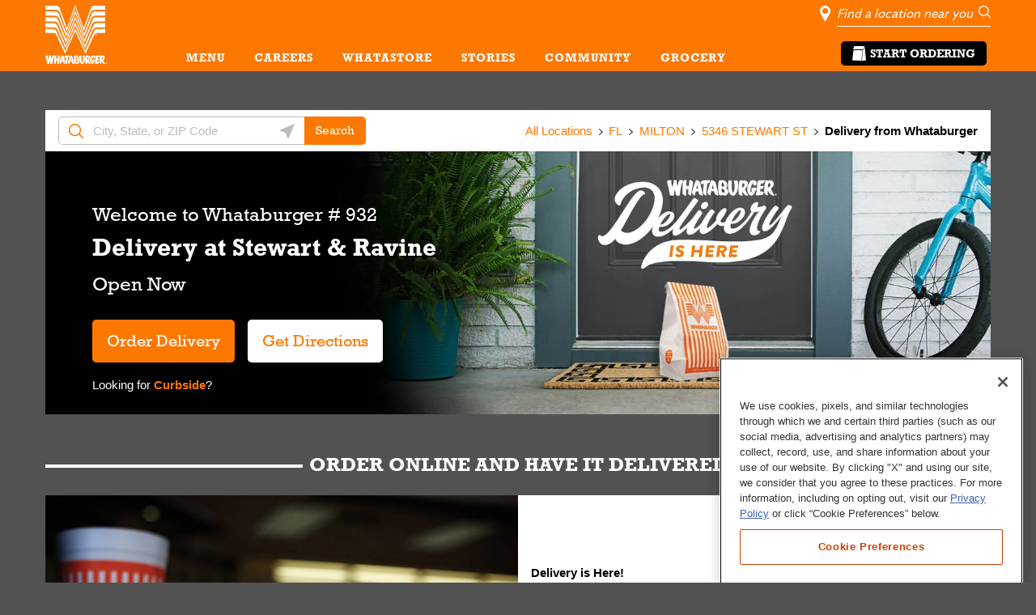

--- FILE ---
content_type: text/html; charset=utf-8
request_url: https://locations.whataburger.com/fl/milton/5346-stewart-st/delivery.html
body_size: 38659
content:
<!doctype html><html id="yext-html" lang="en"><head><link rel="preconnect" href="https://use.typekit.net" crossorigin><link rel="preconnect" href="https://p.typekit.net" crossorigin><meta http-equiv="Content-Type" content="text/html; charset=utf-8"/><meta http-equiv="X-UA-Compatible" content="IE=edge"><link rel="dns-prefetch" href="//www.yext-pixel.com"><link rel="dns-prefetch" href="//a.cdnmktg.com"><link rel="dns-prefetch" href="//a.mktgcdn.com"><link rel="dns-prefetch" href="//dynl.mktgcdn.com"><link rel="dns-prefetch" href="//dynm.mktgcdn.com"><link rel="dns-prefetch" href="//www.google-analytics.com"><meta name="viewport" content="width=device-width, initial-scale=1, maximum-scale=5"><meta name="format-detection" content="telephone=no"><meta name="description" content="Try Delivery at your local Whataburger at 5346 Stewart St Milton, FL to enjoy our bigger, better burger. Whataburger uses 100% pure American beef served on a big, toasted five-inch bun."><meta name="keywords" content=""><meta property="og:title" content="Whataburger Delivery at 5346 Stewart St Milton, FL | Burgers, Fast Food, Shakes"><meta property="og:description" content="Try Delivery at your local Whataburger at 5346 Stewart St Milton, FL to enjoy our bigger, better burger. Whataburger uses 100% pure American beef served on a big, toasted five-inch bun."><meta property="og:image" content="https://locations.whataburger.com/"><meta property="og:type" content="website"><meta property="og:url" content="https://locations.whataburger.com/fl/milton/5346-stewart-st/delivery.html"><meta name="twitter:card" content="summary"><link rel="canonical" href="https://locations.whataburger.com/fl/milton/5346-stewart-st/delivery.html" /><title>Whataburger Delivery at 5346 Stewart St Milton, FL | Burgers, Fast Food, Shakes</title><link rel="shortcut icon" href="../../../permanent-b0b701/assets/images/favicon.abda56c9.ico"><script>window.Yext = (function(Yext){Yext["BaseUrl"] = "../../../"; return Yext;})(window.Yext || {});</script><script>window.Yext = (function(Yext){Yext["locale"] = "en"; return Yext;})(window.Yext || {});</script><script id="monitoring-data" type="text/data">{"isStaging":false,"siteDomain":"locations.whataburger.com","siteId":710,"soyTemplateName":"category.layout"}</script><meta name="geo.position" content="30.62908944732424;-87.04253448404407"><meta name="geo.placename" content="Milton,Florida"><meta name="geo.region" content="United States-FL"><style id="styles-46f4856f-css">.slick-slider{-webkit-box-sizing:border-box;box-sizing:border-box;-webkit-touch-callout:none;-webkit-user-select:none;-moz-user-select:none;-ms-user-select:none;user-select:none;-ms-touch-action:pan-y;touch-action:pan-y;-webkit-tap-highlight-color:transparent}.slick-list,.slick-slider{position:relative;display:block}.slick-list{overflow:hidden;margin:0;padding:0}.slick-list:focus{outline:none}.slick-list.dragging{cursor:pointer;cursor:hand}.slick-slider .slick-list,.slick-slider .slick-track{-webkit-transform:translateZ(0);transform:translateZ(0)}.slick-track{position:relative;left:0;top:0;display:block;margin-left:auto;margin-right:auto}.slick-track:after,.slick-track:before{content:"";display:table}.slick-track:after{clear:both}.slick-loading .slick-track{visibility:hidden}.slick-slide{float:left;height:100%;min-height:.0625rem;display:none}[dir=rtl] .slick-slide{float:right}.slick-slide img{display:block}.slick-slide.slick-loading img{display:none}.slick-slide.dragging img{pointer-events:none}.slick-initialized .slick-slide{display:block}.slick-loading .slick-slide{visibility:hidden}.slick-vertical .slick-slide{display:block;height:auto;border:.0625rem solid transparent}.slick-arrow.slick-hidden{display:none}.slick-loading .slick-list{background:#fff url(../../../permanent-b0b701/assets/vendor/ajax-loader.fb6f3c23.gif) 50% no-repeat}@font-face{font-family:slick;src:url(../../../permanent-b0b701/assets/vendor/slick.a4e97f5a.eot);src:url(../../../permanent-b0b701/assets/vendor/slick.a4e97f5a.eot) format("embedded-opentype"),url(../../../permanent-b0b701/assets/vendor/slick.29518378.woff) format("woff"),url(../../../permanent-b0b701/assets/vendor/slick.c94f7671.ttf) format("truetype"),url(../../../permanent-b0b701/assets/vendor/slick.2630a3e3.svg) format("svg");font-weight:400;font-style:normal}.slick-next,.slick-prev{position:absolute;display:block;height:1.25rem;width:1.25rem;line-height:NaN;font-size:0;cursor:pointer;top:50%;-webkit-transform:translateY(-50%);transform:translateY(-50%);padding:0;border:none}.slick-next,.slick-next:focus,.slick-next:hover,.slick-prev,.slick-prev:focus,.slick-prev:hover{background:transparent;color:transparent;outline:none}.slick-next:focus:before,.slick-next:hover:before,.slick-prev:focus:before,.slick-prev:hover:before{opacity:1}.slick-next.slick-disabled:before,.slick-prev.slick-disabled:before{opacity:.25}.slick-next:before,.slick-prev:before{font-family:slick;font-size:1.25rem;line-height:1;color:#fff;opacity:.75;-webkit-font-smoothing:antialiased;-moz-osx-font-smoothing:grayscale}.slick-prev{left:-1.5625rem}[dir=rtl] .slick-prev{left:auto;right:-1.5625rem}.slick-prev:before{content:"←"}[dir=rtl] .slick-prev:before{content:"→"}.slick-next{right:-1.5625rem}[dir=rtl] .slick-next{left:-1.5625rem;right:auto}.slick-next:before{content:"→"}[dir=rtl] .slick-next:before{content:"←"}.slick-dotted.slick-slider{margin-bottom:1.875rem}.slick-dots{position:absolute;bottom:-1.5625rem;list-style:none;display:block;text-align:center;padding:0;margin:0;width:100%}.slick-dots li{position:relative;display:inline-block;margin:0 .3125rem;padding:0}.slick-dots li,.slick-dots li button{height:1.25rem;width:1.25rem;cursor:pointer}.slick-dots li button{border:0;background:transparent;display:block;outline:none;line-height:NaN;font-size:0;color:transparent;padding:.3125rem}.slick-dots li button:focus,.slick-dots li button:hover{outline:none}.slick-dots li button:focus:before,.slick-dots li button:hover:before{opacity:1}.slick-dots li button:before{position:absolute;top:0;left:0;content:"•";width:1.25rem;height:1.25rem;font-family:slick;font-size:.375rem;line-height:3.33;text-align:center;color:#000;opacity:.25;-webkit-font-smoothing:antialiased;-moz-osx-font-smoothing:grayscale}.slick-dots li.slick-active button:before{color:#000;opacity:.75}@font-face{font-family:FontAwesome;src:url(../../../permanent-b0b701/assets/vendor/fontawesome-webfont.8b43027f.eot);src:url(../../../permanent-b0b701/assets/vendor/fontawesome-webfont.8b43027f.eot) format("embedded-opentype"),url(../../../permanent-b0b701/assets/vendor/fontawesome-webfont.20fd1704.woff2) format("woff2"),url(../../../permanent-b0b701/assets/vendor/fontawesome-webfont.f691f37e.woff) format("woff"),url(../../../permanent-b0b701/assets/vendor/fontawesome-webfont.1e59d233.ttf) format("truetype"),url(../../../permanent-b0b701/assets/vendor/fontawesome-webfont.c1e38fd9.svg) format("svg");font-weight:400;font-style:normal}.fa{display:inline-block;font:normal normal normal .875rem/1 FontAwesome;font-size:inherit;text-rendering:auto;-webkit-font-smoothing:antialiased;-moz-osx-font-smoothing:grayscale}.fa-lg{font-size:1.33333em;line-height:.75em;vertical-align:-15%}.fa-2x{font-size:2em}.fa-3x{font-size:3em}.fa-4x{font-size:4em}.fa-5x{font-size:5em}.fa-fw{width:1.28571em;text-align:center}.fa-ul{padding-left:0;margin-left:2.14286em;list-style-type:none}.fa-ul>li{position:relative}.fa-li{position:absolute;left:-2.14286em;width:2.14286em;top:.14286em;text-align:center}.fa-li.fa-lg{left:-1.85714em}.fa-border{padding:.2em .25em .15em;border:.08em solid #eee;border-radius:.1em}.fa-pull-left{float:left}.fa-pull-right{float:right}.fa.fa-pull-left{margin-right:.3em}.fa.fa-pull-right{margin-left:.3em}.pull-right{float:right}.pull-left{float:left}.fa.pull-left{margin-right:.3em}.fa.pull-right{margin-left:.3em}.fa-spin{-webkit-animation:fa-spin 2s linear infinite;animation:fa-spin 2s linear infinite}.fa-pulse{-webkit-animation:fa-spin 1s steps(8) infinite;animation:fa-spin 1s steps(8) infinite}@-webkit-keyframes fa-spin{0%{-webkit-transform:rotate(0deg);transform:rotate(0deg)}to{-webkit-transform:rotate(359deg);transform:rotate(359deg)}}@keyframes fa-spin{0%{-webkit-transform:rotate(0deg);transform:rotate(0deg)}to{-webkit-transform:rotate(359deg);transform:rotate(359deg)}}.fa-rotate-90{-ms-filter:"progid:DXImageTransform.Microsoft.BasicImage(rotation=1)";-webkit-transform:rotate(90deg);transform:rotate(90deg)}.fa-rotate-180{-ms-filter:"progid:DXImageTransform.Microsoft.BasicImage(rotation=2)";-webkit-transform:rotate(180deg);transform:rotate(180deg)}.fa-rotate-270{-ms-filter:"progid:DXImageTransform.Microsoft.BasicImage(rotation=3)";-webkit-transform:rotate(270deg);transform:rotate(270deg)}.fa-flip-horizontal{-ms-filter:"progid:DXImageTransform.Microsoft.BasicImage(rotation=0, mirror=1)";-webkit-transform:scaleX(-1);transform:scaleX(-1)}.fa-flip-vertical{-ms-filter:"progid:DXImageTransform.Microsoft.BasicImage(rotation=2, mirror=1)";-webkit-transform:scaleY(-1);transform:scaleY(-1)}:root .fa-flip-horizontal,:root .fa-flip-vertical,:root .fa-rotate-90,:root .fa-rotate-180,:root .fa-rotate-270{-webkit-filter:none;filter:none}.fa-stack{position:relative;display:inline-block;width:2em;height:2em;line-height:2em;vertical-align:middle}.fa-stack-1x,.fa-stack-2x{position:absolute;left:0;width:100%;text-align:center}.fa-stack-1x{line-height:inherit}.fa-stack-2x{font-size:2em}.fa-inverse{color:#fff}.fa-glass:before{content:""}.fa-music:before{content:""}.fa-search:before{content:""}.fa-envelope-o:before{content:""}.fa-heart:before{content:""}.fa-star:before{content:""}.fa-star-o:before{content:""}.fa-user:before{content:""}.fa-film:before{content:""}.fa-th-large:before{content:""}.fa-th:before{content:""}.fa-th-list:before{content:""}.fa-check:before{content:""}.fa-close:before,.fa-remove:before,.fa-times:before{content:""}.fa-search-plus:before{content:""}.fa-search-minus:before{content:""}.fa-power-off:before{content:""}.fa-signal:before{content:""}.fa-cog:before,.fa-gear:before{content:""}.fa-trash-o:before{content:""}.fa-home:before{content:""}.fa-file-o:before{content:""}.fa-clock-o:before{content:""}.fa-road:before{content:""}.fa-download:before{content:""}.fa-arrow-circle-o-down:before{content:""}.fa-arrow-circle-o-up:before{content:""}.fa-inbox:before{content:""}.fa-play-circle-o:before{content:""}.fa-repeat:before,.fa-rotate-right:before{content:""}.fa-refresh:before{content:""}.fa-list-alt:before{content:""}.fa-lock:before{content:""}.fa-flag:before{content:""}.fa-headphones:before{content:""}.fa-volume-off:before{content:""}.fa-volume-down:before{content:""}.fa-volume-up:before{content:""}.fa-qrcode:before{content:""}.fa-barcode:before{content:""}.fa-tag:before{content:""}.fa-tags:before{content:""}.fa-book:before{content:""}.fa-bookmark:before{content:""}.fa-print:before{content:""}.fa-camera:before{content:""}.fa-font:before{content:""}.fa-bold:before{content:""}.fa-italic:before{content:""}.fa-text-height:before{content:""}.fa-text-width:before{content:""}.fa-align-left:before{content:""}.fa-align-center:before{content:""}.fa-align-right:before{content:""}.fa-align-justify:before{content:""}.fa-list:before{content:""}.fa-dedent:before,.fa-outdent:before{content:""}.fa-indent:before{content:""}.fa-video-camera:before{content:""}.fa-image:before,.fa-photo:before,.fa-picture-o:before{content:""}.fa-pencil:before{content:""}.fa-map-marker:before{content:""}.fa-adjust:before{content:""}.fa-tint:before{content:""}.fa-edit:before,.fa-pencil-square-o:before{content:""}.fa-share-square-o:before{content:""}.fa-check-square-o:before{content:""}.fa-arrows:before{content:""}.fa-step-backward:before{content:""}.fa-fast-backward:before{content:""}.fa-backward:before{content:""}.fa-play:before{content:""}.fa-pause:before{content:""}.fa-stop:before{content:""}.fa-forward:before{content:""}.fa-fast-forward:before{content:""}.fa-step-forward:before{content:""}.fa-eject:before{content:""}.fa-chevron-left:before{content:""}.fa-chevron-right:before{content:""}.fa-plus-circle:before{content:""}.fa-minus-circle:before{content:""}.fa-times-circle:before{content:""}.fa-check-circle:before{content:""}.fa-question-circle:before{content:""}.fa-info-circle:before{content:""}.fa-crosshairs:before{content:""}.fa-times-circle-o:before{content:""}.fa-check-circle-o:before{content:""}.fa-ban:before{content:""}.fa-arrow-left:before{content:""}.fa-arrow-right:before{content:""}.fa-arrow-up:before{content:""}.fa-arrow-down:before{content:""}.fa-mail-forward:before,.fa-share:before{content:""}.fa-expand:before{content:""}.fa-compress:before{content:""}.fa-plus:before{content:""}.fa-minus:before{content:""}.fa-asterisk:before{content:""}.fa-exclamation-circle:before{content:""}.fa-gift:before{content:""}.fa-leaf:before{content:""}.fa-fire:before{content:""}.fa-eye:before{content:""}.fa-eye-slash:before{content:""}.fa-exclamation-triangle:before,.fa-warning:before{content:""}.fa-plane:before{content:""}.fa-calendar:before{content:""}.fa-random:before{content:""}.fa-comment:before{content:""}.fa-magnet:before{content:""}.fa-chevron-up:before{content:""}.fa-chevron-down:before{content:""}.fa-retweet:before{content:""}.fa-shopping-cart:before{content:""}.fa-folder:before{content:""}.fa-folder-open:before{content:""}.fa-arrows-v:before{content:""}.fa-arrows-h:before{content:""}.fa-bar-chart-o:before,.fa-bar-chart:before{content:""}.fa-twitter-square:before{content:""}.fa-facebook-square:before{content:""}.fa-camera-retro:before{content:""}.fa-key:before{content:""}.fa-cogs:before,.fa-gears:before{content:""}.fa-comments:before{content:""}.fa-thumbs-o-up:before{content:""}.fa-thumbs-o-down:before{content:""}.fa-star-half:before{content:""}.fa-heart-o:before{content:""}.fa-sign-out:before{content:""}.fa-linkedin-square:before{content:""}.fa-thumb-tack:before{content:""}.fa-external-link:before{content:""}.fa-sign-in:before{content:""}.fa-trophy:before{content:""}.fa-github-square:before{content:""}.fa-upload:before{content:""}.fa-lemon-o:before{content:""}.fa-phone:before{content:""}.fa-square-o:before{content:""}.fa-bookmark-o:before{content:""}.fa-phone-square:before{content:""}.fa-twitter:before{content:""}.fa-facebook-f:before,.fa-facebook:before{content:""}.fa-github:before{content:""}.fa-unlock:before{content:""}.fa-credit-card:before{content:""}.fa-feed:before,.fa-rss:before{content:""}.fa-hdd-o:before{content:""}.fa-bullhorn:before{content:""}.fa-bell:before{content:""}.fa-certificate:before{content:""}.fa-hand-o-right:before{content:""}.fa-hand-o-left:before{content:""}.fa-hand-o-up:before{content:""}.fa-hand-o-down:before{content:""}.fa-arrow-circle-left:before{content:""}.fa-arrow-circle-right:before{content:""}.fa-arrow-circle-up:before{content:""}.fa-arrow-circle-down:before{content:""}.fa-globe:before{content:""}.fa-wrench:before{content:""}.fa-tasks:before{content:""}.fa-filter:before{content:""}.fa-briefcase:before{content:""}.fa-arrows-alt:before{content:""}.fa-group:before,.fa-users:before{content:""}.fa-chain:before,.fa-link:before{content:""}.fa-cloud:before{content:""}.fa-flask:before{content:""}.fa-cut:before,.fa-scissors:before{content:""}.fa-copy:before,.fa-files-o:before{content:""}.fa-paperclip:before{content:""}.fa-floppy-o:before,.fa-save:before{content:""}.fa-square:before{content:""}.fa-bars:before,.fa-navicon:before,.fa-reorder:before{content:""}.fa-list-ul:before{content:""}.fa-list-ol:before{content:""}.fa-strikethrough:before{content:""}.fa-underline:before{content:""}.fa-table:before{content:""}.fa-magic:before{content:""}.fa-truck:before{content:""}.fa-pinterest:before{content:""}.fa-pinterest-square:before{content:""}.fa-google-plus-square:before{content:""}.fa-google-plus:before{content:""}.fa-money:before{content:""}.fa-caret-down:before{content:""}.fa-caret-up:before{content:""}.fa-caret-left:before{content:""}.fa-caret-right:before{content:""}.fa-columns:before{content:""}.fa-sort:before,.fa-unsorted:before{content:""}.fa-sort-desc:before,.fa-sort-down:before{content:""}.fa-sort-asc:before,.fa-sort-up:before{content:""}.fa-envelope:before{content:""}.fa-linkedin:before{content:""}.fa-rotate-left:before,.fa-undo:before{content:""}.fa-gavel:before,.fa-legal:before{content:""}.fa-dashboard:before,.fa-tachometer:before{content:""}.fa-comment-o:before{content:""}.fa-comments-o:before{content:""}.fa-bolt:before,.fa-flash:before{content:""}.fa-sitemap:before{content:""}.fa-umbrella:before{content:""}.fa-clipboard:before,.fa-paste:before{content:""}.fa-lightbulb-o:before{content:""}.fa-exchange:before{content:""}.fa-cloud-download:before{content:""}.fa-cloud-upload:before{content:""}.fa-user-md:before{content:""}.fa-stethoscope:before{content:""}.fa-suitcase:before{content:""}.fa-bell-o:before{content:""}.fa-coffee:before{content:""}.fa-cutlery:before{content:""}.fa-file-text-o:before{content:""}.fa-building-o:before{content:""}.fa-hospital-o:before{content:""}.fa-ambulance:before{content:""}.fa-medkit:before{content:""}.fa-fighter-jet:before{content:""}.fa-beer:before{content:""}.fa-h-square:before{content:""}.fa-plus-square:before{content:""}.fa-angle-double-left:before{content:""}.fa-angle-double-right:before{content:""}.fa-angle-double-up:before{content:""}.fa-angle-double-down:before{content:""}.fa-angle-left:before{content:""}.fa-angle-right:before{content:""}.fa-angle-up:before{content:""}.fa-angle-down:before{content:""}.fa-desktop:before{content:""}.fa-laptop:before{content:""}.fa-tablet:before{content:""}.fa-mobile-phone:before,.fa-mobile:before{content:""}.fa-circle-o:before{content:""}.fa-quote-left:before{content:""}.fa-quote-right:before{content:""}.fa-spinner:before{content:""}.fa-circle:before{content:""}.fa-mail-reply:before,.fa-reply:before{content:""}.fa-github-alt:before{content:""}.fa-folder-o:before{content:""}.fa-folder-open-o:before{content:""}.fa-smile-o:before{content:""}.fa-frown-o:before{content:""}.fa-meh-o:before{content:""}.fa-gamepad:before{content:""}.fa-keyboard-o:before{content:""}.fa-flag-o:before{content:""}.fa-flag-checkered:before{content:""}.fa-terminal:before{content:""}.fa-code:before{content:""}.fa-mail-reply-all:before,.fa-reply-all:before{content:""}.fa-star-half-empty:before,.fa-star-half-full:before,.fa-star-half-o:before{content:""}.fa-location-arrow:before{content:""}.fa-crop:before{content:""}.fa-code-fork:before{content:""}.fa-chain-broken:before,.fa-unlink:before{content:""}.fa-question:before{content:""}.fa-info:before{content:""}.fa-exclamation:before{content:""}.fa-superscript:before{content:""}.fa-subscript:before{content:""}.fa-eraser:before{content:""}.fa-puzzle-piece:before{content:""}.fa-microphone:before{content:""}.fa-microphone-slash:before{content:""}.fa-shield:before{content:""}.fa-calendar-o:before{content:""}.fa-fire-extinguisher:before{content:""}.fa-rocket:before{content:""}.fa-maxcdn:before{content:""}.fa-chevron-circle-left:before{content:""}.fa-chevron-circle-right:before{content:""}.fa-chevron-circle-up:before{content:""}.fa-chevron-circle-down:before{content:""}.fa-html5:before{content:""}.fa-css3:before{content:""}.fa-anchor:before{content:""}.fa-unlock-alt:before{content:""}.fa-bullseye:before{content:""}.fa-ellipsis-h:before{content:""}.fa-ellipsis-v:before{content:""}.fa-rss-square:before{content:""}.fa-play-circle:before{content:""}.fa-ticket:before{content:""}.fa-minus-square:before{content:""}.fa-minus-square-o:before{content:""}.fa-level-up:before{content:""}.fa-level-down:before{content:""}.fa-check-square:before{content:""}.fa-pencil-square:before{content:""}.fa-external-link-square:before{content:""}.fa-share-square:before{content:""}.fa-compass:before{content:""}.fa-caret-square-o-down:before,.fa-toggle-down:before{content:""}.fa-caret-square-o-up:before,.fa-toggle-up:before{content:""}.fa-caret-square-o-right:before,.fa-toggle-right:before{content:""}.fa-eur:before,.fa-euro:before{content:""}.fa-gbp:before{content:""}.fa-dollar:before,.fa-usd:before{content:""}.fa-inr:before,.fa-rupee:before{content:""}.fa-cny:before,.fa-jpy:before,.fa-rmb:before,.fa-yen:before{content:""}.fa-rouble:before,.fa-rub:before,.fa-ruble:before{content:""}.fa-krw:before,.fa-won:before{content:""}.fa-bitcoin:before,.fa-btc:before{content:""}.fa-file:before{content:""}.fa-file-text:before{content:""}.fa-sort-alpha-asc:before{content:""}.fa-sort-alpha-desc:before{content:""}.fa-sort-amount-asc:before{content:""}.fa-sort-amount-desc:before{content:""}.fa-sort-numeric-asc:before{content:""}.fa-sort-numeric-desc:before{content:""}.fa-thumbs-up:before{content:""}.fa-thumbs-down:before{content:""}.fa-youtube-square:before{content:""}.fa-youtube:before{content:""}.fa-xing:before{content:""}.fa-xing-square:before{content:""}.fa-youtube-play:before{content:""}.fa-dropbox:before{content:""}.fa-stack-overflow:before{content:""}.fa-instagram:before{content:""}.fa-flickr:before{content:""}.fa-adn:before{content:""}.fa-bitbucket:before{content:""}.fa-bitbucket-square:before{content:""}.fa-tumblr:before{content:""}.fa-tumblr-square:before{content:""}.fa-long-arrow-down:before{content:""}.fa-long-arrow-up:before{content:""}.fa-long-arrow-left:before{content:""}.fa-long-arrow-right:before{content:""}.fa-apple:before{content:""}.fa-windows:before{content:""}.fa-android:before{content:""}.fa-linux:before{content:""}.fa-dribbble:before{content:""}.fa-skype:before{content:""}.fa-foursquare:before{content:""}.fa-trello:before{content:""}.fa-female:before{content:""}.fa-male:before{content:""}.fa-gittip:before,.fa-gratipay:before{content:""}.fa-sun-o:before{content:""}.fa-moon-o:before{content:""}.fa-archive:before{content:""}.fa-bug:before{content:""}.fa-vk:before{content:""}.fa-weibo:before{content:""}.fa-renren:before{content:""}.fa-pagelines:before{content:""}.fa-stack-exchange:before{content:""}.fa-arrow-circle-o-right:before{content:""}.fa-arrow-circle-o-left:before{content:""}.fa-caret-square-o-left:before,.fa-toggle-left:before{content:""}.fa-dot-circle-o:before{content:""}.fa-wheelchair:before{content:""}.fa-vimeo-square:before{content:""}.fa-try:before,.fa-turkish-lira:before{content:""}.fa-plus-square-o:before{content:""}.fa-space-shuttle:before{content:""}.fa-slack:before{content:""}.fa-envelope-square:before{content:""}.fa-wordpress:before{content:""}.fa-openid:before{content:""}.fa-bank:before,.fa-institution:before,.fa-university:before{content:""}.fa-graduation-cap:before,.fa-mortar-board:before{content:""}.fa-yahoo:before{content:""}.fa-google:before{content:""}.fa-reddit:before{content:""}.fa-reddit-square:before{content:""}.fa-stumbleupon-circle:before{content:""}.fa-stumbleupon:before{content:""}.fa-delicious:before{content:""}.fa-digg:before{content:""}.fa-pied-piper-pp:before{content:""}.fa-pied-piper-alt:before{content:""}.fa-drupal:before{content:""}.fa-joomla:before{content:""}.fa-language:before{content:""}.fa-fax:before{content:""}.fa-building:before{content:""}.fa-child:before{content:""}.fa-paw:before{content:""}.fa-spoon:before{content:""}.fa-cube:before{content:""}.fa-cubes:before{content:""}.fa-behance:before{content:""}.fa-behance-square:before{content:""}.fa-steam:before{content:""}.fa-steam-square:before{content:""}.fa-recycle:before{content:""}.fa-automobile:before,.fa-car:before{content:""}.fa-cab:before,.fa-taxi:before{content:""}.fa-tree:before{content:""}.fa-spotify:before{content:""}.fa-deviantart:before{content:""}.fa-soundcloud:before{content:""}.fa-database:before{content:""}.fa-file-pdf-o:before{content:""}.fa-file-word-o:before{content:""}.fa-file-excel-o:before{content:""}.fa-file-powerpoint-o:before{content:""}.fa-file-image-o:before,.fa-file-photo-o:before,.fa-file-picture-o:before{content:""}.fa-file-archive-o:before,.fa-file-zip-o:before{content:""}.fa-file-audio-o:before,.fa-file-sound-o:before{content:""}.fa-file-movie-o:before,.fa-file-video-o:before{content:""}.fa-file-code-o:before{content:""}.fa-vine:before{content:""}.fa-codepen:before{content:""}.fa-jsfiddle:before{content:""}.fa-life-bouy:before,.fa-life-buoy:before,.fa-life-ring:before,.fa-life-saver:before,.fa-support:before{content:""}.fa-circle-o-notch:before{content:""}.fa-ra:before,.fa-rebel:before,.fa-resistance:before{content:""}.fa-empire:before,.fa-ge:before{content:""}.fa-git-square:before{content:""}.fa-git:before{content:""}.fa-hacker-news:before,.fa-y-combinator-square:before,.fa-yc-square:before{content:""}.fa-tencent-weibo:before{content:""}.fa-qq:before{content:""}.fa-wechat:before,.fa-weixin:before{content:""}.fa-paper-plane:before,.fa-send:before{content:""}.fa-paper-plane-o:before,.fa-send-o:before{content:""}.fa-history:before{content:""}.fa-circle-thin:before{content:""}.fa-header:before{content:""}.fa-paragraph:before{content:""}.fa-sliders:before{content:""}.fa-share-alt:before{content:""}.fa-share-alt-square:before{content:""}.fa-bomb:before{content:""}.fa-futbol-o:before,.fa-soccer-ball-o:before{content:""}.fa-tty:before{content:""}.fa-binoculars:before{content:""}.fa-plug:before{content:""}.fa-slideshare:before{content:""}.fa-twitch:before{content:""}.fa-yelp:before{content:""}.fa-newspaper-o:before{content:""}.fa-wifi:before{content:""}.fa-calculator:before{content:""}.fa-paypal:before{content:""}.fa-google-wallet:before{content:""}.fa-cc-visa:before{content:""}.fa-cc-mastercard:before{content:""}.fa-cc-discover:before{content:""}.fa-cc-amex:before{content:""}.fa-cc-paypal:before{content:""}.fa-cc-stripe:before{content:""}.fa-bell-slash:before{content:""}.fa-bell-slash-o:before{content:""}.fa-trash:before{content:""}.fa-copyright:before{content:""}.fa-at:before{content:""}.fa-eyedropper:before{content:""}.fa-paint-brush:before{content:""}.fa-birthday-cake:before{content:""}.fa-area-chart:before{content:""}.fa-pie-chart:before{content:""}.fa-line-chart:before{content:""}.fa-lastfm:before{content:""}.fa-lastfm-square:before{content:""}.fa-toggle-off:before{content:""}.fa-toggle-on:before{content:""}.fa-bicycle:before{content:""}.fa-bus:before{content:""}.fa-ioxhost:before{content:""}.fa-angellist:before{content:""}.fa-cc:before{content:""}.fa-ils:before,.fa-shekel:before,.fa-sheqel:before{content:""}.fa-meanpath:before{content:""}.fa-buysellads:before{content:""}.fa-connectdevelop:before{content:""}.fa-dashcube:before{content:""}.fa-forumbee:before{content:""}.fa-leanpub:before{content:""}.fa-sellsy:before{content:""}.fa-shirtsinbulk:before{content:""}.fa-simplybuilt:before{content:""}.fa-skyatlas:before{content:""}.fa-cart-plus:before{content:""}.fa-cart-arrow-down:before{content:""}.fa-diamond:before{content:""}.fa-ship:before{content:""}.fa-user-secret:before{content:""}.fa-motorcycle:before{content:""}.fa-street-view:before{content:""}.fa-heartbeat:before{content:""}.fa-venus:before{content:""}.fa-mars:before{content:""}.fa-mercury:before{content:""}.fa-intersex:before,.fa-transgender:before{content:""}.fa-transgender-alt:before{content:""}.fa-venus-double:before{content:""}.fa-mars-double:before{content:""}.fa-venus-mars:before{content:""}.fa-mars-stroke:before{content:""}.fa-mars-stroke-v:before{content:""}.fa-mars-stroke-h:before{content:""}.fa-neuter:before{content:""}.fa-genderless:before{content:""}.fa-facebook-official:before{content:""}.fa-pinterest-p:before{content:""}.fa-whatsapp:before{content:""}.fa-server:before{content:""}.fa-user-plus:before{content:""}.fa-user-times:before{content:""}.fa-bed:before,.fa-hotel:before{content:""}.fa-viacoin:before{content:""}.fa-train:before{content:""}.fa-subway:before{content:""}.fa-medium:before{content:""}.fa-y-combinator:before,.fa-yc:before{content:""}.fa-optin-monster:before{content:""}.fa-opencart:before{content:""}.fa-expeditedssl:before{content:""}.fa-battery-4:before,.fa-battery-full:before,.fa-battery:before{content:""}.fa-battery-3:before,.fa-battery-three-quarters:before{content:""}.fa-battery-2:before,.fa-battery-half:before{content:""}.fa-battery-1:before,.fa-battery-quarter:before{content:""}.fa-battery-0:before,.fa-battery-empty:before{content:""}.fa-mouse-pointer:before{content:""}.fa-i-cursor:before{content:""}.fa-object-group:before{content:""}.fa-object-ungroup:before{content:""}.fa-sticky-note:before{content:""}.fa-sticky-note-o:before{content:""}.fa-cc-jcb:before{content:""}.fa-cc-diners-club:before{content:""}.fa-clone:before{content:""}.fa-balance-scale:before{content:""}.fa-hourglass-o:before{content:""}.fa-hourglass-1:before,.fa-hourglass-start:before{content:""}.fa-hourglass-2:before,.fa-hourglass-half:before{content:""}.fa-hourglass-3:before,.fa-hourglass-end:before{content:""}.fa-hourglass:before{content:""}.fa-hand-grab-o:before,.fa-hand-rock-o:before{content:""}.fa-hand-paper-o:before,.fa-hand-stop-o:before{content:""}.fa-hand-scissors-o:before{content:""}.fa-hand-lizard-o:before{content:""}.fa-hand-spock-o:before{content:""}.fa-hand-pointer-o:before{content:""}.fa-hand-peace-o:before{content:""}.fa-trademark:before{content:""}.fa-registered:before{content:""}.fa-creative-commons:before{content:""}.fa-gg:before{content:""}.fa-gg-circle:before{content:""}.fa-tripadvisor:before{content:""}.fa-odnoklassniki:before{content:""}.fa-odnoklassniki-square:before{content:""}.fa-get-pocket:before{content:""}.fa-wikipedia-w:before{content:""}.fa-safari:before{content:""}.fa-chrome:before{content:""}.fa-firefox:before{content:""}.fa-opera:before{content:""}.fa-internet-explorer:before{content:""}.fa-television:before,.fa-tv:before{content:""}.fa-contao:before{content:""}.fa-500px:before{content:""}.fa-amazon:before{content:""}.fa-calendar-plus-o:before{content:""}.fa-calendar-minus-o:before{content:""}.fa-calendar-times-o:before{content:""}.fa-calendar-check-o:before{content:""}.fa-industry:before{content:""}.fa-map-pin:before{content:""}.fa-map-signs:before{content:""}.fa-map-o:before{content:""}.fa-map:before{content:""}.fa-commenting:before{content:""}.fa-commenting-o:before{content:""}.fa-houzz:before{content:""}.fa-vimeo:before{content:""}.fa-black-tie:before{content:""}.fa-fonticons:before{content:""}.fa-reddit-alien:before{content:""}.fa-edge:before{content:""}.fa-credit-card-alt:before{content:""}.fa-codiepie:before{content:""}.fa-modx:before{content:""}.fa-fort-awesome:before{content:""}.fa-usb:before{content:""}.fa-product-hunt:before{content:""}.fa-mixcloud:before{content:""}.fa-scribd:before{content:""}.fa-pause-circle:before{content:""}.fa-pause-circle-o:before{content:""}.fa-stop-circle:before{content:""}.fa-stop-circle-o:before{content:""}.fa-shopping-bag:before{content:""}.fa-shopping-basket:before{content:""}.fa-hashtag:before{content:""}.fa-bluetooth:before{content:""}.fa-bluetooth-b:before{content:""}.fa-percent:before{content:""}.fa-gitlab:before{content:""}.fa-wpbeginner:before{content:""}.fa-wpforms:before{content:""}.fa-envira:before{content:""}.fa-universal-access:before{content:""}.fa-wheelchair-alt:before{content:""}.fa-question-circle-o:before{content:""}.fa-blind:before{content:""}.fa-audio-description:before{content:""}.fa-volume-control-phone:before{content:""}.fa-braille:before{content:""}.fa-assistive-listening-systems:before{content:""}.fa-american-sign-language-interpreting:before,.fa-asl-interpreting:before{content:""}.fa-deaf:before,.fa-deafness:before,.fa-hard-of-hearing:before{content:""}.fa-glide:before{content:""}.fa-glide-g:before{content:""}.fa-sign-language:before,.fa-signing:before{content:""}.fa-low-vision:before{content:""}.fa-viadeo:before{content:""}.fa-viadeo-square:before{content:""}.fa-snapchat:before{content:""}.fa-snapchat-ghost:before{content:""}.fa-snapchat-square:before{content:""}.fa-pied-piper:before{content:""}.fa-first-order:before{content:""}.fa-yoast:before{content:""}.fa-themeisle:before{content:""}.fa-google-plus-circle:before,.fa-google-plus-official:before{content:""}.fa-fa:before,.fa-font-awesome:before{content:""}.fa-handshake-o:before{content:""}.fa-envelope-open:before{content:""}.fa-envelope-open-o:before{content:""}.fa-linode:before{content:""}.fa-address-book:before{content:""}.fa-address-book-o:before{content:""}.fa-address-card:before,.fa-vcard:before{content:""}.fa-address-card-o:before,.fa-vcard-o:before{content:""}.fa-user-circle:before{content:""}.fa-user-circle-o:before{content:""}.fa-user-o:before{content:""}.fa-id-badge:before{content:""}.fa-drivers-license:before,.fa-id-card:before{content:""}.fa-drivers-license-o:before,.fa-id-card-o:before{content:""}.fa-quora:before{content:""}.fa-free-code-camp:before{content:""}.fa-telegram:before{content:""}.fa-thermometer-4:before,.fa-thermometer-full:before,.fa-thermometer:before{content:""}.fa-thermometer-3:before,.fa-thermometer-three-quarters:before{content:""}.fa-thermometer-2:before,.fa-thermometer-half:before{content:""}.fa-thermometer-1:before,.fa-thermometer-quarter:before{content:""}.fa-thermometer-0:before,.fa-thermometer-empty:before{content:""}.fa-shower:before{content:""}.fa-bath:before,.fa-bathtub:before,.fa-s15:before{content:""}.fa-podcast:before{content:""}.fa-window-maximize:before{content:""}.fa-window-minimize:before{content:""}.fa-window-restore:before{content:""}.fa-times-rectangle:before,.fa-window-close:before{content:""}.fa-times-rectangle-o:before,.fa-window-close-o:before{content:""}.fa-bandcamp:before{content:""}.fa-grav:before{content:""}.fa-etsy:before{content:""}.fa-imdb:before{content:""}.fa-ravelry:before{content:""}.fa-eercast:before{content:""}.fa-microchip:before{content:""}.fa-snowflake-o:before{content:""}.fa-superpowers:before{content:""}.fa-wpexplorer:before{content:""}.fa-meetup:before{content:""}@font-face{font-family:Bebas Neue;src:url(../../../permanent-b0b701/assets/fonts/BebasNeue.c65aadfe.eot);src:url(../../../permanent-b0b701/assets/fonts/BebasNeue.c65aadfe.eot) format("embedded-opentype"),url(../../../permanent-b0b701/assets/fonts/BebasNeue.dd0633a2.woff) format("woff"),url(../../../permanent-b0b701/assets/fonts/BebasNeue.9a62a73c.ttf) format("truetype"),url(../../../permanent-b0b701/assets/fonts/BebasNeue.2f5943a5.svg) format("svg");font-weight:400;font-display:swap}@font-face{font-family:Rockwell;src:url(../../../permanent-b0b701/assets/fonts/Rockwell.d54546be.ttf) format("truetype");src:url(../../../permanent-b0b701/assets/fonts/Rockwell.6cc83326.eot);src:url(../../../permanent-b0b701/assets/fonts/Rockwell.6cc83326.eot) format("embedded-opentype"),url(../../../permanent-b0b701/assets/fonts/Rockwell.6a2565bb.woff) format("woff"),url(../../../permanent-b0b701/assets/fonts/Rockwell.d54546be.ttf) format("truetype"),url(../../../permanent-b0b701/assets/fonts/Rockwell.459ede3d.svg) format("svg");font-weight:400;font-display:swap}@font-face{font-family:Rockwell;src:url(../../../permanent-b0b701/assets/fonts/Rockwell-Bold.574e1454.eot);src:url(../../../permanent-b0b701/assets/fonts/Rockwell-Bold.574e1454.eot) format("embedded-opentype"),url(../../../permanent-b0b701/assets/fonts/Rockwell-Bold.e0d4cd96.woff) format("woff"),url(../../../permanent-b0b701/assets/fonts/Rockwell-Bold.3f0fdbd0.ttf) format("truetype"),url(../../../permanent-b0b701/assets/fonts/Rockwell-Bold.419554f2.svg) format("svg");font-weight:700;font-display:swap}@font-face{font-family:AzoSans;src:url(../../../permanent-b0b701/assets/fonts/Azo_Sans_Regular.e25fa406.ttf) format("truetype");font-weight:400;font-display:swap}@font-face{font-family:AzoSans;src:url(../../../permanent-b0b701/assets/fonts/Azo_Sans_Bold.81708e43.ttf) format("truetype");font-weight:700;font-display:swap}a,abbr,acronym,address,applet,article,aside,audio,b,big,blockquote,body,button,canvas,caption,center,cite,code,dd,del,details,dfn,div,dl,dt,em,embed,fieldset,figcaption,figure,footer,form,h1,h2,h3,h4,h5,h6,header,hgroup,html,i,iframe,img,input,ins,kbd,label,legend,li,mark,menu,nav,object,ol,output,p,pre,q,ruby,s,samp,section,small,span,strike,strong,sub,summary,sup,table,tbody,td,tfoot,th,thead,time,tr,tt,u,ul,var,video{border:0;border-radius:0;color:inherit;font:inherit;font-size:100%;margin:0;padding:0;vertical-align:baseline;text-decoration:none}article,aside,details,figcaption,figure,footer,header,hgroup,menu,nav,section{display:block}body{line-height:normal;font-family:Helvetica Neue,Helvetica,Arial,sans-serif;font-weight:400;background-color:#525252;display:-webkit-box;display:-ms-flexbox;display:flex;-webkit-box-orient:vertical;-webkit-box-direction:normal;-ms-flex-direction:column;flex-direction:column;width:100%;min-height:100%;-webkit-box-flex:1;-ms-flex-positive:1;flex-grow:1}ol,ul{list-style:none}blockquote,q{quotes:none}blockquote:after,blockquote:before,q:after,q:before{content:"";content:none}table{border-collapse:collapse;border-spacing:0}*,:after,:before{-webkit-box-sizing:border-box;box-sizing:border-box}*{word-wrap:break-word;overflow-wrap:break-word}html{-webkit-text-size-adjust:100%;min-height:100%;display:-webkit-box;display:-ms-flexbox;display:flex}img,svg{max-width:100%;max-height:100%}button,textarea{-webkit-appearance:none;-moz-appearance:none;appearance:none}abbr,abbr[title]{text-decoration:none;border-bottom:none}button{background:none;cursor:pointer}@media (min-width:48rem){.visible-xs{display:none}}@media (max-width:47.9375rem){.hidden-xs{display:none}}.Heading--title{font-size:1.125rem;line-height:1.17;font-family:Rockwell,Helvetica Neue,Helvetica,Arial,sans-serif;font-weight:700;color:#fd7800;margin-top:1rem;margin-bottom:1rem}@media (min-width:48rem){.Heading--title{font-size:1.875rem;line-height:1.17;margin-top:1.5rem;margin-bottom:1.5rem}}.Banner-titleMain,.Heading--subtitle{font-size:.875rem;line-height:1.29;font-family:Rockwell,Helvetica Neue,Helvetica,Arial,sans-serif;font-weight:400}@media (min-width:48rem){.Banner-titleMain,.Heading--subtitle{font-size:1.5rem;line-height:1.21}}.Heading--major{font-size:.875rem;line-height:1.14;font-family:Rockwell,Helvetica Neue,Helvetica,Arial,sans-serif;font-weight:700}@media (min-width:48rem){.Heading--major{font-size:1.5rem;line-height:1.17}}.Heading--minor{font-size:1.5rem}@media (min-width:48rem){.Heading--minor{font-size:2.25rem}}.Heading--sub{font-size:1.125rem}@media (min-width:48rem){.Heading--sub{font-size:1.5rem}}.Link,.OrderOnline--core .OrderOnline-cta{text-decoration:none}.Link:hover,.OrderOnline--core .OrderOnline-cta:hover{text-decoration:underline}.Link--plain,.Link--plain:active,.Link--plain:focus,.Link--plain:hover,.Link--plain:link,.Link--plain:visited{color:inherit}.c-bread-crumbs-item a,.Link--body,.Teaser-phone .c-phone-number-link,.Teaser-titleLink{text-decoration:none;color:#fd7800}.c-bread-crumbs-item a:hover,.Link--body:hover,.Teaser-phone .c-phone-number-link:hover,.Teaser-titleLink:hover{text-decoration:underline}.Core .Phone-link,.Link--primary,.OrderOnline--core .OrderOnline-cta{text-decoration:none;font-size:.9375rem;line-height:1.6;font-weight:700;color:#fd7800}.Core .Phone-link:hover,.Link--primary:hover,.OrderOnline--core .OrderOnline-cta:hover{text-decoration:underline}.Link--primaryDecorated{text-decoration:none;font-size:.9375rem;line-height:1.6;font-weight:700;color:#fd7800}.Link--primaryDecorated:hover{text-decoration:underline}.Link--primaryDecorated:after{content:"";display:inline;background-image:url(../../../permanent-b0b701/assets/images/link-angle.f2fa60af.svg);background-repeat:no-repeat;background-position:50%;padding-right:.5rem;padding-left:.5rem}.Link--ctaWithIcon{text-decoration:none;font-size:.9375rem;line-height:1.6;font-weight:700;color:#fd7800;text-align:center;display:inline-block}.Link--ctaWithIcon:hover{text-decoration:underline}.Link--ctaWithIcon .icon{display:block;font-size:1.5rem;margin-bottom:.5rem;margin-left:auto;margin-right:auto}.Banner-cta,.Banner .c-get-directions-button,.BurgerBox-cta,.Button,.OrderOnline--banner .OrderOnline-cta,.Rewards-link{-webkit-appearance:none;-moz-appearance:none;appearance:none;display:inline-block;text-decoration:none}.Banner-cta:active,.Banner-cta:focus,.Banner-cta:hover,.Banner-cta:link,.Banner-cta:visited,.Banner .c-get-directions-button:active,.Banner .c-get-directions-button:focus,.Banner .c-get-directions-button:hover,.Banner .c-get-directions-button:link,.Banner .c-get-directions-button:visited,.BurgerBox-cta:active,.BurgerBox-cta:focus,.BurgerBox-cta:hover,.BurgerBox-cta:link,.BurgerBox-cta:visited,.Button:active,.Button:focus,.Button:hover,.Button:link,.Button:visited,.OrderOnline--banner .OrderOnline-cta:active,.OrderOnline--banner .OrderOnline-cta:focus,.OrderOnline--banner .OrderOnline-cta:hover,.OrderOnline--banner .OrderOnline-cta:link,.OrderOnline--banner .OrderOnline-cta:visited,.Rewards-link:active,.Rewards-link:focus,.Rewards-link:hover,.Rewards-link:link,.Rewards-link:visited{text-decoration:none}.Banner-cta,.Banner .c-get-directions-button,.BurgerBox-cta,.Button--primary,.OrderOnline--banner .OrderOnline-cta,.Rewards-link{font-family:Rockwell,Helvetica Neue,Helvetica,Arial,sans-serif;font-weight:400;color:#fff;background-color:#fd7800;border-radius:.3125rem;border:.125rem solid #fd7800;-webkit-transition:all .2s ease;transition:all .2s ease;font-size:1.125rem;line-height:1.67;text-align:center;min-width:18.25rem;padding:.5rem 1rem}.Banner-cta:hover,.Banner .c-get-directions-button:hover,.BurgerBox-cta:hover,.Button--primary:hover,.OrderOnline--banner .OrderOnline-cta:hover,.Rewards-link:hover{background-color:#fff;color:#fd7800}.Button--clear{background-color:transparent;border:none}.Button--cta{background-color:#fd7800;border-color:#fd7800;color:#fff}.Button--cta:focus{outline:none}.Button--cta:focus,.Button--cta:hover{background-color:#fff;border-color:#fd7800;color:#fd7800}.Button--inverted{background-color:transparent;border-color:#fff;color:#fff}.Button--inverted:focus{outline:none}.Button--inverted:focus,.Button--inverted:hover,.Button--invertedBrand{background-color:#fff;border-color:#fd7800;color:#fd7800}.Button--invertedBrand:focus{outline:none}.Button--invertedBrand:focus,.Button--invertedBrand:hover{background-color:#fd7800;border-color:#fd7800;color:#fff}.Button--tight{padding:.33333em .66667em}.Button--loose{padding:.5em 1em}.Button-collapse:after{content:"";font-family:FontAwesome;font-size:inherit;margin-left:.5rem;float:right}.Button-collapse--expanded:after{content:"";font-family:FontAwesome;font-size:inherit}.c-bread-crumbs,.Teaser-noOnlineOrder,.Teaser-reopen,.Teaser-services,.Text{font-size:.9375rem;line-height:1.2;font-family:azo-sans-web,Helvetica Neue,Helvetica,Arial,sans-serif}.Teaser-noOnlineOrder,.Teaser-reopen,.Teaser-services,.Text--small{font-size:.9375rem;line-height:1.2}.BurgerBox-description,.Core-hoursTodayWrapper,.Location--isClosed .OrderOnline-additionalContent,.Text--large{font-size:.9375rem;line-height:1.6}.Text--extraSmall{font-size:.75rem;line-height:1.5}@media (min-width:48rem){.Text--extraSmall{font-size:.9375rem;line-height:1.6}}.Teaser-noOnlineOrder,.Teaser-reopen,.Text--bold{font-weight:700}.Text--light{font-weight:300}.Text--semibold{font-weight:600}.Teaser-titleLink{display:inline-block}.Teaser-hours,.Teaser-open,.Teaser-phone,.Teaser-services,.Teaser-title{margin-bottom:.5rem}.Teaser-row--info{display:-webkit-box;display:-ms-flexbox;display:flex;-webkit-box-orient:vertical;-webkit-box-direction:normal;-ms-flex-direction:column;flex-direction:column}.Teaser-directions a{text-decoration:none;font-size:.9375rem;line-height:1.6;font-weight:700;color:#fd7800}.Teaser-directions a:hover{text-decoration:underline}.Teaser-directions a:after{content:"";display:inline;background-image:url(../../../permanent-b0b701/assets/images/link-angle.f2fa60af.svg);background-repeat:no-repeat;background-position:50%;padding-right:.5rem;padding-left:.5rem}.Teaser-cta{display:none}.Teaser-services{margin-top:auto}.Teaser-noOnlineOrder,.Teaser-reopen{color:red}.Teaser-service{color:#7f7f7f;display:inline}.Teaser-service:not(:first-child):before{content:"|";padding-left:1ex;padding-right:1ex}.Teaser-partner{font-weight:700}.Teaser--nearby .Teaser-row--links{margin-top:1rem}.Teaser-phone .c-phone-label{display:none}.Teaser-phone .c-phone-number-link{font-weight:700}.Teaser-miles{padding:.5rem 0 .625rem}@media (min-width:48rem){.Teaser-miles{display:none}}@media (max-width:61.9375rem){.Teaser-miles[data-distance]:not([data-distance=""]){display:block}.Teaser-miles[data-distance]:not([data-distance=""]):after{content:attr(data-distance) " mi"}}.Teaser-additionalHoursText{padding:.5rem 0}.Teaser .LocationName{font-weight:700}.Teaser .LocationName-displayName,.Teaser .LocationName-main{color:#000}.Teaser--directory,.Teaser--infoWindow,.Teaser--locator,.Teaser--search{padding:1rem 1rem 1.5rem;border:.125rem solid transparent;background-color:#fff}@media (min-width:62rem){.Teaser--directory,.Teaser--infoWindow,.Teaser--locator,.Teaser--search{padding-top:1.5rem;padding-left:.75rem;padding-right:.75rem}}.Teaser--directory .Teaser-container,.Teaser--infoWindow .Teaser-container,.Teaser--locator .Teaser-container,.Teaser--search .Teaser-container{display:-webkit-box;display:-ms-flexbox;display:flex;margin-left:-.75rem;margin-right:-.75rem}.Teaser--directory .Teaser-row,.Teaser--infoWindow .Teaser-row,.Teaser--locator .Teaser-row,.Teaser--search .Teaser-row{padding-left:.75rem;padding-right:.75rem}.Teaser--directory .Teaser-row--links,.Teaser--directory .Teaser-row--pin,.Teaser--infoWindow .Teaser-row--links,.Teaser--infoWindow .Teaser-row--pin,.Teaser--locator .Teaser-row--links,.Teaser--locator .Teaser-row--pin,.Teaser--search .Teaser-row--links,.Teaser--search .Teaser-row--pin{display:-webkit-box;display:-ms-flexbox;display:flex;-webkit-box-orient:vertical;-webkit-box-direction:normal;-ms-flex-direction:column;flex-direction:column;-webkit-box-pack:center;-ms-flex-pack:center;justify-content:center;-webkit-box-align:center;-ms-flex-align:center;align-items:center;text-align:center}.Teaser--directory .Teaser-row--info,.Teaser--infoWindow .Teaser-row--info,.Teaser--locator .Teaser-row--info,.Teaser--search .Teaser-row--info{-webkit-box-flex:1;-ms-flex-positive:1;flex-grow:1}.Teaser--directory .Teaser-row--links,.Teaser--infoWindow .Teaser-row--links,.Teaser--locator .Teaser-row--links,.Teaser--search .Teaser-row--links{-webkit-box-flex:0;-ms-flex-positive:0;flex-grow:0;border-left:.0625rem solid #d2d2d2}.Teaser--directory .Teaser-row--pin,.Teaser--infoWindow .Teaser-row--pin,.Teaser--locator .Teaser-row--pin,.Teaser--search .Teaser-row--pin{-webkit-box-flex:0;-ms-flex-positive:0;flex-grow:0;-ms-flex-negative:0;flex-shrink:0;border-right:.0625rem solid #d2d2d2}@media (max-width:61.9375rem){.Teaser--directory .Teaser-row--pin,.Teaser--infoWindow .Teaser-row--pin,.Teaser--locator .Teaser-row--pin,.Teaser--search .Teaser-row--pin{display:none}}.Teaser--directory .Teaser-pin,.Teaser--infoWindow .Teaser-pin,.Teaser--locator .Teaser-pin,.Teaser--search .Teaser-pin{color:#fd7800;margin-bottom:1.5rem}.ResultList-item.isOutsideFilter .Teaser--directory .Teaser-pin,.ResultList-item.isOutsideFilter .Teaser--infoWindow .Teaser-pin,.ResultList-item.isOutsideFilter .Teaser--locator .Teaser-pin,.ResultList-item.isOutsideFilter .Teaser--search .Teaser-pin{color:#898989}.Teaser--directory .Teaser-infoRow,.Teaser--infoWindow .Teaser-infoRow,.Teaser--locator .Teaser-infoRow,.Teaser--search .Teaser-infoRow{-webkit-box-flex:1;-ms-flex-positive:1;flex-grow:1}@media (min-width:62rem){.Teaser--directory .Teaser-miles--desktop,.Teaser--infoWindow .Teaser-miles--desktop,.Teaser--locator .Teaser-miles--desktop,.Teaser--search .Teaser-miles--desktop{display:block}}@media (max-width:61.9375rem){.Teaser--directory .Teaser-miles--mobile,.Teaser--infoWindow .Teaser-miles--mobile,.Teaser--locator .Teaser-miles--mobile,.Teaser--search .Teaser-miles--mobile{margin-bottom:.75rem;display:block}}.Teaser--directory .Teaser-phone,.Teaser--infoWindow .Teaser-phone,.Teaser--locator .Teaser-phone,.Teaser--search .Teaser-phone{display:none}@media (max-width:47.9375rem){.Teaser--directory .Teaser-ctaText,.Teaser--infoWindow .Teaser-ctaText,.Teaser--locator .Teaser-ctaText,.Teaser--search .Teaser-ctaText{font-weight:700;font-size:.9375rem}}.Teaser--directory .Teaser-cta,.Teaser--infoWindow .Teaser-cta,.Teaser--locator .Teaser-cta,.Teaser--search .Teaser-cta{display:-webkit-box;display:-ms-flexbox;display:flex;-webkit-box-align:center;-ms-flex-align:center;align-items:center;-webkit-box-pack:center;-ms-flex-pack:center;justify-content:center;min-width:0;height:2.8125rem;margin-bottom:1.25rem}@media (max-width:47.9375rem){.Teaser--directory .Teaser-cta,.Teaser--infoWindow .Teaser-cta,.Teaser--locator .Teaser-cta,.Teaser--search .Teaser-cta{margin-bottom:.75rem;color:#fd7800;background-color:#fff;border:0;display:-webkit-box;display:-ms-flexbox;display:flex;-webkit-box-orient:vertical;-webkit-box-direction:normal;-ms-flex-direction:column;flex-direction:column}}@media (max-width:61.9375rem){.Teaser--directory .Teaser-cta a,.Teaser--infoWindow .Teaser-cta a,.Teaser--locator .Teaser-cta a,.Teaser--search .Teaser-cta a{text-decoration:none;font-size:.9375rem;line-height:1.6;font-weight:700;color:#fd7800;text-align:center;display:inline-block}.Teaser--directory .Teaser-cta a:hover,.Teaser--infoWindow .Teaser-cta a:hover,.Teaser--locator .Teaser-cta a:hover,.Teaser--search .Teaser-cta a:hover{text-decoration:underline}.Teaser--directory .Teaser-cta a .icon,.Teaser--infoWindow .Teaser-cta a .icon,.Teaser--locator .Teaser-cta a .icon,.Teaser--search .Teaser-cta a .icon{display:block;font-size:1.5rem;margin-bottom:.5rem;margin-left:auto;margin-right:auto}}@media (min-width:62rem){.Teaser--directory .Teaser-cta a,.Teaser--infoWindow .Teaser-cta a,.Teaser--locator .Teaser-cta a,.Teaser--search .Teaser-cta a{font-family:Rockwell,Helvetica Neue,Helvetica,Arial,sans-serif;font-weight:400;color:#fff;background-color:#fd7800;border-radius:.3125rem;border:.125rem solid #fd7800;-webkit-transition:all .2s ease;transition:all .2s ease;font-size:1.125rem;line-height:1.67;text-align:center;min-width:18.25rem;padding:.5rem 1rem}.Teaser--directory .Teaser-cta a:hover,.Teaser--infoWindow .Teaser-cta a:hover,.Teaser--locator .Teaser-cta a:hover,.Teaser--search .Teaser-cta a:hover{background-color:#fff;color:#fd7800}.Teaser--directory .Teaser-cta a .icon,.Teaser--infoWindow .Teaser-cta a .icon,.Teaser--locator .Teaser-cta a .icon,.Teaser--search .Teaser-cta a .icon{display:none}}.Teaser--infoWindow{padding:.5rem 1rem}.Teaser .c-address-country-name{display:none}.Teaser .isOpen{color:#53a67b;font-weight:700}.Teaser .isClosed{color:red;font-weight:700}.Teaser .driveThruOpen:after{font-weight:400;content:"(Drive Thru Only)";padding-left:.25rem}.Teaser .dineInOpen:after{font-weight:400;content:"(Dine in Only)";padding-left:.25rem}.Teaser .icon-bag{height:1.5625rem;width:1.5625rem}.Teaser--outsideFilter .Teaser-pin{color:#898989}.ResultList-item{border-top:.0625rem solid #d2d2d2}@media (min-width:62rem){.ResultList-item.is-hovered .Teaser,.ResultList-item.is-selected .Teaser,.ResultList-item:hover .Teaser{background-color:#eeeeef;border-color:#fd7800}}.CollapseButton:after,.Core-shareButtonDesktop:after{content:"";font-family:FontAwesome;font-size:inherit;margin-left:.5rem;float:right}.CollapseButton.isExpanded:after,.isExpanded.Core-shareButtonDesktop:after{content:"";font-family:FontAwesome;font-size:inherit}.MobileViewToggle{color:#fd7800;line-height:0;padding:.25rem}@media (min-width:62rem){.MobileViewToggle{display:none}}.MobileViewToggle-icon{display:inline-block;width:1.5rem;height:1.5rem}@media (max-width:61.9375rem){.MobileMapHidden .MobileViewToggle .icon-list{display:none}}.MobileViewToggle .icon-location{display:none}@media (max-width:61.9375rem){.MobileMapHidden .MobileViewToggle .icon-location{display:inline-block}}.SplitContent{position:relative;-webkit-box-flex:1;-ms-flex-positive:1;flex-grow:1}.SplitContent-child,.SplitContent-listWrapper,.SplitContent-mapWrapper{width:100%;background-color:#fff}.SplitContent-listWrapper{display:none;min-height:100%;border:.5rem solid #525252;overflow-y:scroll}@media (max-width:47.9375rem){.SplitContent-listWrapper{padding:0 1rem 1rem}}@media (max-width:61.9375rem){.MobileMapHidden .SplitContent-listWrapper{display:block}}@media (min-width:48rem){.SplitContent-listWrapper{overflow-y:auto;position:absolute;height:100%;border:none}}@media (min-width:62rem){.SplitContent-listWrapper{display:block;width:45%;left:0;overflow-x:hidden}}.SplitContent-mapWrapper{position:absolute;height:100%}@media (max-width:61.9375rem){.MobileMapHidden .SplitContent-mapWrapper{display:none}}@media (min-width:62rem){.SplitContent-mapWrapper{width:55%;right:0}}.SplitContent-mapWrapper .c-map-with-pins,.SplitContent-mapWrapper .c-map-with-pins-wrapper{height:100%}@media (min-width:62rem){.SplitContent--search .SplitContent-listWrapper{width:29.625rem}}@media (min-width:62rem){.SplitContent--search .SplitContent-mapWrapper{width:calc(100% - 29.625rem)}}.Amenities{display:-webkit-box;display:-ms-flexbox;display:flex;-ms-flex-wrap:wrap;flex-wrap:wrap}.Amenities-item{color:#7f7f7f}.Amenities-item:not(:last-child):after{content:"";margin-left:.5rem;margin-right:.5rem;padding-right:.0625rem;background-color:#7f7f7f}.Amenities-link{text-decoration:none;font-size:.9375rem;line-height:1.6;font-weight:700;color:#fd7800;font-size:15px;line-height:1.2}.Amenities-link:hover{text-decoration:underline}.HoursToday--isOpen{color:#53a67b}.HoursToday--isClosed{color:red}.HoursToday-text{font-weight:700}.HoursToday--isOpen .HoursToday-text:before{content:attr(data-text-open)}.HoursToday--isClosed .HoursToday-text:before{content:attr(data-text-closed)}.HoursToday--detailed .HoursToday-text[data-text-detail]:before{content:attr(data-text-detail)}.HoursToday--dineInOnly .HoursToday-qualifier:before{content:" " attr(data-dine-in-only)}.HoursToday--driveThruOnly .HoursToday-qualifier:before{content:" " attr(data-drive-thru-only)}.HoursToday-dineIn,.HoursToday-driveThru{display:none}.StoreStatusToday{margin-bottom:.9375rem}.StoreStatusToday-status{font-weight:700}.StoreStatusToday-openText{color:#53a67b}.StoreStatusToday-closedText{color:red}.StoreHours{width:15rem;margin-right:.3125rem;padding-bottom:1.875rem}.StoreHours-container{display:-webkit-box;display:-ms-flexbox;display:flex;padding-top:.25rem}.StoreHours-name{min-width:5.9375rem}.StoreHours-nameText--today{text-transform:uppercase;font-weight:700}.StoreHours-hours{margin-left:.625rem}.StoreHours-day{font-weight:700;padding-bottom:.625rem}.Filters{display:none;position:absolute;border:.125rem solid #d2d2d2;z-index:4;background-color:#fff}@media (max-width:61.9375rem){.Filters{right:.25rem;width:12.9375rem}}.Filters-toggle{font-size:.9375rem;line-height:1.6;cursor:pointer;font-weight:700;color:#fd7800;padding-left:.5rem;padding-right:.5rem;display:-webkit-box;display:-ms-flexbox;display:flex;-webkit-box-align:center;-ms-flex-align:center;align-items:center}.Filters-toggle:after{content:url(../../../permanent-b0b701/assets/images/filters-arrow-up.b420fced.svg);position:relative;margin-left:.375rem;-webkit-transform:rotate(180deg);transform:rotate(180deg);-webkit-transition:all .4s ease;transition:all .4s ease;top:.1875rem}.Filters-toggle.isExpanded:after{-webkit-transform:rotate(0deg);transform:rotate(0deg);top:0}@media (max-width:61.9375rem){.Filters-wrapper{position:relative}}.Filter{padding:.25rem}.Filter-checkbox{display:none}.Filter-label{display:-webkit-box;display:-ms-flexbox;display:flex}.Filter-labelText{-webkit-box-flex:1;-ms-flex-positive:1;flex-grow:1}.Filter-icon{-ms-flex-negative:0;flex-shrink:0;height:1.125rem;width:1.125rem;margin-right:.5rem;display:inline-block;border:.125rem solid #d2d2d2;border-radius:.3125rem}.Filter-checkbox:checked+.Filter-label .Filter-icon{background-image:url(../../../permanent-b0b701/assets/images/filter-check.6135dbb6.svg);background-repeat:no-repeat;background-position:50%;background-size:contain}.ImageBackground-gradient,.ImageBackground-image{position:absolute;top:0;left:0;width:100%;height:100%;z-index:-1}.ImageBackground-image{-o-object-fit:cover;object-fit:cover}.ImageBackground-gradient{background-color:rgba(0,0,0,.42)}.Header{position:relative;margin:auto;font-family:AzoSans,Helvetica Neue,Helvetica,Arial,sans-serif}@media (min-width:62rem){.Header{width:56.75rem}}@media (min-width:75rem){.Header{width:75rem}}.Header-wrapper{z-index:10;width:100%;background-color:#fd7800}@media (min-width:62rem){.Header-wrapper{margin-bottom:3.75rem}}@media (min-width:48rem) and (max-width:61.9375rem){.Header-wrapper .container{width:100%}}.Header-desktop{height:5.5rem;display:-webkit-box;display:-ms-flexbox;display:flex;-webkit-box-align:center;-ms-flex-align:center;align-items:center;padding:0 1rem}@media (max-width:61.9375rem){.Header-desktop{display:none}}.Header-nav{font-size:.875rem;line-height:1.43;margin:auto;font-weight:700;display:-webkit-box;display:-ms-flexbox;display:flex;-webkit-box-align:end;-ms-flex-align:end;align-items:flex-end;height:100%;color:#fff}@media (min-width:48rem){.Header-nav{position:relative;left:-1.25rem}}.Header-nav-link{font-family:Rockwell,Helvetica Neue,Helvetica,Arial,sans-serif;padding:.5rem .9375rem .125rem;margin:0 .1875rem;display:-webkit-box;display:-ms-flexbox;display:flex;-webkit-box-orient:vertical;-webkit-box-direction:normal;-ms-flex-direction:column;flex-direction:column;text-transform:uppercase;letter-spacing:.0625rem}@media (min-width:62rem) and (max-width:74.9375rem){.Header-nav-link{padding:.5rem .625rem .125rem}}.Header-nav-link:after{content:"";background-color:transparent;width:100%;height:.125rem;margin-top:.1875rem;position:relative}.Header-nav-link:hover{background-color:#fff;color:#000}.Header-nav-link:hover:after{background-color:#000}.Header-tab{display:-webkit-box;display:-ms-flexbox;display:flex;-webkit-box-orient:vertical;-webkit-box-direction:normal;-ms-flex-direction:column;flex-direction:column;-webkit-box-pack:justify;-ms-flex-pack:justify;justify-content:space-between}.Header-tab-link,.Header-tab-links{display:-webkit-box;display:-ms-flexbox;display:flex;-webkit-box-pack:center;-ms-flex-pack:center;justify-content:center}.Header-tab-link{font-size:.875rem;line-height:1.43;font-family:Rockwell,Helvetica Neue,Helvetica,Arial,sans-serif;font-weight:700;background-color:#000;color:#fff;padding:.3125rem .5rem;border-radius:.3125rem;text-transform:uppercase;width:11.25rem;text-align:center}.Header-tab-link-img{margin-right:.3125rem}.Header .search{position:relative}.Header .search-label{position:absolute;color:#fff;top:0;left:auto;right:0;margin-bottom:.375rem}.Header .search-wrapper{width:100%}.Header .search-input{font-size:.9375rem;line-height:.93;font-family:AzoSans,Helvetica Neue,Helvetica,Arial,sans-serif;background-color:transparent;color:#fff;padding:0 0 .375rem;border-bottom:.0625rem solid #fff;width:11.875rem}.Header .search-input::-webkit-input-placeholder{font-style:italic;color:#fff}.Header .search-input::-moz-placeholder{font-style:italic;color:#fff}.Header .search-input:-ms-input-placeholder{font-style:italic;color:#fff}.Header .search-input::-ms-input-placeholder{font-style:italic;color:#fff}.Header .search-input::placeholder{font-style:italic;color:#fff}.Header .search-inputWrapper{display:-webkit-box;display:-ms-flexbox;display:flex;-webkit-box-orient:horizontal;-webkit-box-direction:reverse;-ms-flex-direction:row-reverse;flex-direction:row-reverse;-webkit-box-align:center;-ms-flex-align:center;align-items:center}.Header .search-geolocate{position:absolute;left:-1.3125rem;top:0}.Header .search-geolocate:after{content:url(../../../permanent-b0b701/assets/images/header/geolocate.6ef7b9b5.svg);width:.8125rem}.Header .search-geolocate .icon-geolocate{display:none}.Header-mobile{height:2.6875rem;padding:.375rem;background-color:#fd7800;width:100%;display:-webkit-box;display:-ms-flexbox;display:flex;-webkit-box-pack:justify;-ms-flex-pack:justify;justify-content:space-between}@media (min-width:62rem){.Header-mobile{display:none}}.Header-mobile .search-button,.Header-mobile .search-input,.Header-mobile .search-label{display:none}.Header-mobile-cont,.Header-mobile-logo{display:-webkit-box;display:-ms-flexbox;display:flex;-webkit-box-align:center;-ms-flex-align:center;align-items:center}.Header-mobile-link{font-size:.875rem;line-height:1.43;font-family:Rockwell,Helvetica Neue,Helvetica,Arial,sans-serif;font-weight:700;background-color:#000;color:#fff;padding:.3125rem .5rem;border-radius:.3125rem;text-transform:uppercase;width:6rem;text-align:center;display:-webkit-box;display:-ms-flexbox;display:flex;-webkit-box-pack:center;-ms-flex-pack:center;justify-content:center;margin-left:.9375rem}.Header-mobile .search-geolocate{position:relative;left:0;top:.125rem}.Header-mobile-exit{width:100%;padding:.625rem .9375rem .125rem;display:-webkit-box;display:-ms-flexbox;display:flex;-webkit-box-pack:end;-ms-flex-pack:end;justify-content:flex-end}.Header-mobile-exit-icon{width:.9375rem;height:.9375rem}.Header-mobile-side{-webkit-transition:left .5s;transition:left .5s;position:fixed;top:0;left:-100vw;width:100vw;height:100vh;background-color:#333;z-index:5}.Header-mobile-side.c-menu-hidden{left:0}@media (min-width:62rem){.Header-mobile-side{display:none}}.Header-mobile-side-links{color:#fff;display:-webkit-box;display:-ms-flexbox;display:flex;-webkit-box-orient:vertical;-webkit-box-direction:normal;-ms-flex-direction:column;flex-direction:column;padding:.375rem}.Header-mobile-side-link{font-size:.875rem;line-height:1.43;font-family:Rockwell,Helvetica Neue,Helvetica,Arial,sans-serif;padding:.5rem .5rem .5rem 1.625rem;border-bottom:.125rem dashed #525252;text-transform:uppercase;display:float;-webkit-box-align:center;-ms-flex-align:center;align-items:center;position:relative}.Header-mobile-side-link:last-child{border-bottom:.0625rem solid #525252}.Header-mobile-side-link:before{content:url(../../../permanent-b0b701/assets/images/header/bag.8a815a80.svg);width:1.0625rem;position:absolute;left:0}.Header-mobile-side-link.menu-link:before{content:url(../../../permanent-b0b701/assets/images/header/burger.04e90bd7.svg);width:1.25rem}.Header-mobile-side-link.location-link:before{content:url(../../../permanent-b0b701/assets/images/header/geolocate.6ef7b9b5.svg);width:.875rem}.Header-mobile-side-link.stories-link:before{content:url(../../../permanent-b0b701/assets/images/header/stories.7237330d.svg);width:1rem}.Header-mobile-side-link.group-link:before{content:url(../../../permanent-b0b701/assets/images/header/bus.359eff73.svg);width:1.25rem}.Header-mobile-side-link.careers-link:before{content:url(../../../permanent-b0b701/assets/images/header/careers.7bd14f53.svg);width:1.25rem}.Header-mobile-side-link.community-link:before{content:url(../../../permanent-b0b701/assets/images/header/community.620b7a8e.svg);width:1.25rem}.Header-mobile-bottom-link{font-size:.875rem;line-height:1.43;padding:.75rem 0;text-transform:uppercase}.Header-mobile-bottom-link:last-child{border-bottom:.0625rem solid #525252}.Header-hamburger{margin-right:.9375rem}.SearchHeader{display:-webkit-box;display:-ms-flexbox;display:flex;-ms-flex-wrap:wrap;flex-wrap:wrap;-webkit-box-align:center;-ms-flex-align:center;align-items:center;-webkit-box-pack:justify;-ms-flex-pack:justify;justify-content:space-between;background-color:#fff}.SearchHeader-item{padding:.5rem .75rem}@media (min-width:62rem){.SearchHeader-item{padding-left:1rem;padding-right:1rem}}.SearchHeader-item--search{-webkit-box-flex:1;-ms-flex-positive:1;flex-grow:1}@media (max-width:61.9375rem){.SearchHeader-item--search{-ms-flex-preferred-size:100%;flex-basis:100%;display:-webkit-box;display:-ms-flexbox;display:flex;-webkit-box-pack:justify;-ms-flex-pack:justify;justify-content:space-between}}.SearchHeader-item--breadcrumbs{padding-bottom:0}.SearchHeader-item--breadcrumbs .c-bread-crumbs-item{display:inline-block;margin-bottom:.5rem}@media (min-width:62rem){.SearchHeader--sap{padding-top:1.5rem;-webkit-box-pack:center;-ms-flex-pack:center;justify-content:center}}.SearchHeader--hideFilters .search-optional-inputs{display:none}.SearchHeader .search{-webkit-box-align:center;-ms-flex-align:center;align-items:center;position:relative;width:100%}.SearchHeader .search,.SearchHeader .search-wrapper{display:-webkit-box;display:-ms-flexbox;display:flex}.SearchHeader .search-wrapper{-webkit-box-flex:1;-ms-flex-positive:1;flex-grow:1;line-height:1}@media (min-width:62rem){.SearchHeader .search-wrapper{max-width:23.75rem}}.SearchHeader .search-inputWrapper{-webkit-box-flex:1;-ms-flex-positive:1;flex-grow:1;line-height:1;position:relative;display:-webkit-box;display:-ms-flexbox;display:flex;border-radius:.3125rem;border:.0625rem solid #bfbbb8;overflow:hidden}@media (min-width:48rem){.SearchHeader .search-inputWrapper{border-top-right-radius:0;border-bottom-right-radius:0;border-right:0}}.SearchHeader .search-input{padding:.5rem 2.625rem}.SearchHeader .search-input::-webkit-input-placeholder{color:#bfbbb8}.SearchHeader .search-input::-moz-placeholder{color:#bfbbb8}.SearchHeader .search-input:-ms-input-placeholder{color:#bfbbb8}.SearchHeader .search-input::-ms-input-placeholder{color:#bfbbb8}.SearchHeader .search-input::placeholder{color:#bfbbb8}.SearchHeader .search-label{left:.75rem}.SearchHeader .search-geolocate,.SearchHeader .search-label{display:-webkit-box;display:-ms-flexbox;display:flex;-webkit-box-align:center;-ms-flex-align:center;align-items:center;position:absolute;top:0;bottom:0}.SearchHeader .search-geolocate{right:0;padding-right:.75rem;padding-left:.375rem}.SearchHeader .search-button{font-family:Rockwell,Helvetica Neue,Helvetica,Arial,sans-serif;font-weight:400;color:#fff;background-color:#fd7800;border-radius:.3125rem;border:.125rem solid #fd7800;-webkit-transition:all .2s ease;transition:all .2s ease;border-bottom-left-radius:0;border-top-left-radius:0;padding:.5rem .75rem}.SearchHeader .search-button:hover{background-color:#fff;color:#fd7800}@media (max-width:47.9375rem){.SearchHeader .search-button{display:none}}.SearchHeader .search-optional-inputs{margin-left:.625rem}.SearchHeader .search .icon{width:1.125rem;height:1.125rem}.SearchHeader .search .icon-search{color:#fd7800}.SearchHeader .search .icon-geolocate{color:#bfbbb8}.SearchHeader .search .is-hidden{display:none}.Main{-webkit-font-smoothing:antialiased;-moz-osx-font-smoothing:grayscale;-webkit-box-flex:1;-ms-flex-positive:1;flex-grow:1;-ms-flex-negative:0;flex-shrink:0;display:-webkit-box;display:-ms-flexbox;display:flex;-webkit-box-orient:vertical;-webkit-box-direction:normal;-ms-flex-direction:column;flex-direction:column}@media (min-width:48rem){.Main{margin-left:auto;margin-right:auto;width:100%}}@media (min-width:48rem) and (min-width:48rem){.Main{width:45rem;padding-left:1rem;padding-right:1rem}}@media (min-width:48rem) and (min-width:62rem){.Main{width:58.75rem;padding-left:1rem;padding-right:1rem}}@media (min-width:48rem) and (min-width:75rem){.Main{width:62rem;padding-left:1rem;padding-right:1rem}}@media (min-width:62rem){.Main{padding-bottom:3.75rem}.Main-breadCrumbs{-webkit-box-ordinal-group:-98;-ms-flex-order:-99;order:-99}}.Main-content{-ms-flex-negative:0;flex-shrink:0;-webkit-box-flex:1;-ms-flex-positive:1;flex-grow:1;display:-webkit-box;display:-ms-flexbox;display:flex;-webkit-box-orient:vertical;-webkit-box-direction:normal;-ms-flex-direction:column;flex-direction:column}.Main--category{font-size:.9375rem;line-height:1.2}@media (max-width:47.9375rem){.Main--category .SearchHeader-item--breadcrumbs{display:none}}.Main--category .HoursToday-qualifier{display:none}.Main-breadcrumbs--category{padding:.5rem .75rem;background-color:#fff}@media (min-width:48rem){.Main-breadcrumbs--category{display:none}}.main-page-content{-webkit-transition:.2s ease-out;transition:.2s ease-out;-webkit-transition:left .5s;transition:left .5s;left:0;position:relative;min-height:calc(100vh - 5rem);display:-webkit-box;display:-ms-flexbox;display:flex;-webkit-box-orient:vertical;-webkit-box-direction:normal;-ms-flex-direction:column;flex-direction:column}@media (max-width:47.9375rem){.mobile-nav-showing .main-page-content{left:100%;margin-left:-4rem;overflow:hidden;position:fixed;-webkit-box-shadow:-.042in 0 .055in 0 rgba(43,37,0,.2);box-shadow:-.042in 0 .055in 0 rgba(43,37,0,.2)}}.main-page-content.c-menu-hidden{left:100vw}.main-page-content .Main{-webkit-box-flex:1;-ms-flex-positive:1;flex-grow:1;-ms-flex-negative:0;flex-shrink:0}@media (min-width:75rem){.main-page-content .Main{width:75rem}}.main-page-content .footer,.main-page-content .header{-ms-flex-negative:0;flex-shrink:0}.Footer{-webkit-transition:all .5s;transition:all .5s;position:relative;background-color:#333;left:0}.Footer.c-menu-hidden{left:100vw}.Footer-wrapper{color:#fff;margin:2.25rem auto auto;display:-webkit-box;display:-ms-flexbox;display:flex;-webkit-box-orient:vertical;-webkit-box-direction:normal;-ms-flex-direction:column;flex-direction:column;position:relative}@media (min-width:62rem){.Footer-wrapper{width:56.75rem}}@media (min-width:75rem){.Footer-wrapper{width:75rem;padding:0 1rem}}@media (max-width:61.9375rem){.Footer-wrapper{padding:0 .75rem}}.Footer-row{display:-webkit-box;display:-ms-flexbox;display:flex}.Footer-row-major:not(:last-child){border-bottom:.0625rem solid #bfbbb8}.Footer-row-major:last-child{padding:2rem 0}@media (max-width:47.9375rem){.Footer-row-major:last-child{padding:1rem 0}}.Footer-row-major:last-child .Footer-link{padding-right:2.25rem}@media (max-width:47.9375rem){.Footer-row-major:last-child .Footer-link-bottom:not(:last-child){padding-bottom:1rem}}.Footer-row-special{-webkit-box-pack:justify;-ms-flex-pack:justify;justify-content:space-between}@media (min-width:48rem){.Footer-row-special .Footer-col{width:8.625rem}}@media (max-width:47.9375rem){.Footer-row{-webkit-box-orient:vertical;-webkit-box-direction:normal;-ms-flex-direction:column;flex-direction:column}}@media (max-width:47.9375rem){.Footer-row-social{padding:.5rem 0;-webkit-box-orient:horizontal;-webkit-box-direction:normal;-ms-flex-direction:row;flex-direction:row}}.Footer-col{display:-webkit-box;display:-ms-flexbox;display:flex;-webkit-box-orient:vertical;-webkit-box-direction:normal;-ms-flex-direction:column;flex-direction:column;-webkit-box-align:start;-ms-flex-align:start;align-items:flex-start}@media (min-width:48rem){.Footer-col-major{padding-right:2rem}.Footer-col-major:nth-child(1n){width:10.75rem}.Footer-col-major:nth-child(2n){width:21.375rem}.Footer-col-major:nth-child(3n),.Footer-col-major:nth-child(4n){width:16rem}}@media (max-width:47.9375rem){.Footer-col-major{padding-bottom:.875rem}}.Footer-title,.Footer-title .Footer-link{font-size:.875rem;line-height:1.43;font-family:Rockwell,Helvetica Neue,Helvetica,Arial,sans-serif;font-weight:700;text-decoration:underline;padding-bottom:1.875rem;text-transform:uppercase;letter-spacing:.0625rem}.Footer-link{font-size:.875rem;line-height:1.14;font-family:azo-sans-web,Helvetica Neue,Helvetica,Arial,sans-serif;padding-bottom:1rem;letter-spacing:.0625rem}.Footer-link:hover{text-decoration:underline}.Footer-link-store{padding-bottom:.5rem}.Footer-link-img-store{width:6.4375rem;cursor:pointer}.Footer-link-img-store:hover{opacity:.75}.Footer-link-img-social{width:1.75rem;height:1.75rem;padding-bottom:0;margin-right:1rem;cursor:pointer}.Footer-link-img-social:hover{opacity:.75}.sr-only{position:absolute;top:0;left:0;width:.0625rem;height:.0625rem;margin:-.0625rem;padding:0;overflow:hidden;clip:rect(0,0,0,0);border:0;white-space:nowrap;color:#000;background:#fff}.sr-only-focusable:active,.sr-only-focusable:focus{position:static;width:auto;height:auto;margin:0;overflow:visible;clip:auto}.FAQ--ace .FAQ-title{width:100%;text-align:center;margin-bottom:1rem}.FAQ--ace .FAQ-listItem{width:100%;padding:1rem;border-top:.0625rem solid #d2d2d2}.FAQ--ace .FAQ-listItem:last-child{border-bottom:.0625rem solid #d2d2d2}.FAQ--ace .FAQ-listItem:not(.is-expanded) .FAQ-answer{height:0}.FAQ--ace .FAQ-listItem.is-expanded .FAQ-toggleIcon{-webkit-transform:rotate(0deg);transform:rotate(0deg)}.FAQ--ace .FAQ-listItem.is-expanded .FAQ-toggleIcon:before{content:"";display:block;width:0;height:0;border-bottom:.125rem solid #fd7800;position:absolute;bottom:.6875rem;-webkit-transform:rotate(90deg);transform:rotate(90deg)}.FAQ--ace .FAQ-toggleIcon{display:inline-block;-webkit-transition:all .65s ease;transition:all .65s ease;width:1.5rem;height:1.5rem;-webkit-transform:rotate(180deg);transform:rotate(180deg);position:relative;margin:auto .5rem auto 0}.FAQ--ace .FAQ-toggleIcon:before{-webkit-transform:rotate(90deg);transform:rotate(90deg);-webkit-transition:all .65s ease;transition:all .65s ease}.FAQ--ace .FAQ-toggleIcon:after,.FAQ--ace .FAQ-toggleIcon:before{content:"";display:block;width:1.5rem;height:0;border-bottom:.125rem solid #fd7800;position:absolute;bottom:.6875rem}.FAQ--ace .FAQ-question{-ms-flex-wrap:wrap;flex-wrap:wrap}.FAQ--ace .FAQ-question,.FAQ--ace .FAQ-questionTextRow{display:-webkit-box;display:-ms-flexbox;display:flex;width:100%}.FAQ--ace .FAQ-questionTextRow{font-weight:700;-webkit-box-pack:justify;-ms-flex-pack:justify;justify-content:space-between}.FAQ--ace .FAQ-questionText{text-align:left}.FAQ--ace .FAQ-answer{overflow-y:hidden;-webkit-transition:all .65s ease;transition:all .65s ease;display:block}.FAQ--ace .FAQ-answerText{text-align:left;padding-top:1rem;display:inline-block}.c-hours:after,.c-hours:before{content:" ";display:table}.c-hours:after{clear:both}.c-hours-details-row.is-today.highlight-text{font-weight:700}.c-hours-details-row.is-today.highlight-background{background-color:#d8d8d8}.c-hours-details-row-day{padding-right:1.25rem}.c-hours-details-row-intervals-instance{display:block}.c-hours-details-opentoday{display:none}.c-hours-today{display:block}.c-hours-today-details-row{display:none}.c-hours-today-details-row.is-today{display:block}.c-hours-collapse .c-hours-toggle,.c-hours-today-day-hours,.c-hours-today-day-hours-interval-separator,.c-hours-today-day-hours-intervals-instance{display:inline-block}.c-hours-collapse .c-hours-toggle:after{content:"";font-family:FontAwesome;font-size:inherit;display:inline-block;-webkit-transform:rotateX(180deg);transform:rotateX(180deg);-webkit-transition:-webkit-transform .5s;transition:-webkit-transform .5s;transition:transform .5s;transition:transform .5s,-webkit-transform .5s;vertical-align:middle;margin-left:1ex}.c-hours-collapse .c-hours-toggle.collapsed:after{-webkit-transform:rotate(0);transform:rotate(0)}.c-hours-collapse .c-hours-today,.c-hours-collapse .c-hours-today-details-row.is-today{display:inline-block}.ObjectFit-container{display:inline-block;max-width:100%;max-height:100%;background-repeat:no-repeat;background-position:50%;overflow:hidden}.ObjectFit-image{display:block;opacity:0}.List{list-style-type:disc;display:block;padding-left:1.25rem;margin-top:1.5em;margin-bottom:1.5em}.List-item{display:list-item}.l-container{margin-left:auto;margin-right:auto;width:100%}@media (min-width:48rem){.l-container{width:45rem;padding-left:1rem;padding-right:1rem}}@media (min-width:62rem){.l-container{width:58.75rem;padding-left:1rem;padding-right:1rem}}@media (min-width:75rem){.l-container{width:62rem;padding-left:1rem;padding-right:1rem}}@media (min-width:48rem){.l-visible-only-xs{display:none}}@media (max-width:47.9375rem){.l-hidden-xs{display:none}}@media (min-width:48rem) and (max-width:61.9375rem){.l-hidden-sm{display:none}}@media (min-width:62rem) and (max-width:74.9375rem){.l-hidden-md{display:none}}@media (min-width:75rem){.l-hidden-lg{display:none}}.c-address-country-name,.coordinates{display:none}.c-bread-crumbs{list-style:none;margin:0;padding:0}.c-bread-crumbs-list{padding-left:0;margin-bottom:0;margin-top:0}.c-bread-crumbs-item{display:inline-block}.c-bread-crumbs-item:not(:first-child):before{content:"/";padding-left:1ex;padding-right:1ex}@media (max-width:47.9375rem){.Phone-display--withLink{display:none}}@media (min-width:48rem){.Phone-linkWrapper{display:none}}.search{display:-webkit-box;display:-ms-flexbox;display:flex;-ms-flex-wrap:wrap;flex-wrap:wrap;position:relative}.search-label{position:absolute;-webkit-box-align:center;-ms-flex-align:center;align-items:center;top:calc((100% - 1rem)/2);left:.875em;line-height:0}.search-input{-webkit-box-flex:1;-ms-flex:1;flex:1;border-top-right-radius:0;border-bottom-right-radius:0;padding-left:1em;padding-top:.85em;padding-bottom:.85em}.search-button{border-top-left-radius:0;border-bottom-left-radius:0;padding-left:1em;padding-right:1em}.icon{display:inline-block;width:1em;height:1em}.LocationName{display:-webkit-box;display:-ms-flexbox;display:flex;-webkit-box-orient:vertical;-webkit-box-direction:normal;-ms-flex-direction:column;flex-direction:column}.c-bread-crumbs-item a:active{text-decoration:none;color:#000}.c-bread-crumbs-item+.c-bread-crumbs-item:before{content:url(../../../permanent-b0b701/assets/images/angle-breadcrumbs.8cac6f03.svg)}.c-bread-crumbs-item:last-child{font-weight:700}.c-Autocomplete{z-index:99}.Core{display:block;background-color:#fff}.Core-iconWrapper{font-size:1.375rem;color:#d2d2d2;margin-right:1rem;line-height:1}.Core-icon{color:#d2d2d2}.Core-main{display:-webkit-box;display:-ms-flexbox;display:flex;padding:1rem 1rem 0}@media (max-width:61.9375rem){.Core-main{-webkit-box-orient:vertical;-webkit-box-direction:normal;-ms-flex-direction:column;flex-direction:column}}.Core-col{-ms-flex-preferred-size:100%;flex-basis:100%}@media (min-width:62rem){.Core-col{-ms-flex-preferred-size:50%;flex-basis:50%}}.Core-row{border-bottom:.0625rem solid #d2d2d2;padding-bottom:1rem;margin:1rem .75rem;display:-webkit-box;display:-ms-flexbox;display:flex;-webkit-box-orient:horizontal;-webkit-box-direction:normal;-ms-flex-direction:row;flex-direction:row;-ms-flex-wrap:nowrap;flex-wrap:nowrap}@media (min-width:48rem){.Core-row{margin-left:1rem;margin-right:1rem}}.Core-row:last-child{border-bottom:0;margin-bottom:0}.Core-row--address{-webkit-box-align:center;-ms-flex-align:center;align-items:center}@media (min-width:48rem) and (max-width:61.9375rem){.Core-row--address{-webkit-box-align:start;-ms-flex-align:start;align-items:flex-start}}.Core-row--share{position:relative}@media (max-width:47.9375rem){.Core-row--order,.Core-row--share{display:none}.Core-row--menu{border-bottom:0;margin-bottom:0}}@media (min-width:62rem) and (max-width:74.9375rem){.Core-address{max-width:66%}}.Core-addressWrapper{width:100%;display:-webkit-box;display:-ms-flexbox;display:flex;-webkit-box-orient:horizontal;-webkit-box-direction:normal;-ms-flex-direction:row;flex-direction:row;-ms-flex-wrap:nowrap;flex-wrap:nowrap;-webkit-box-pack:justify;-ms-flex-pack:justify;justify-content:space-between;-webkit-box-align:center;-ms-flex-align:center;align-items:center}@media (min-width:48rem) and (max-width:61.9375rem){.Core-addressWrapper{display:block}}.Core-locationLink{text-decoration:none;font-size:.9375rem;line-height:1.6;font-weight:700;color:#fd7800}.Core-locationLink:hover{text-decoration:underline}.Core-orderLink{text-decoration:none;font-size:.9375rem;line-height:1.6;font-weight:700;color:#fd7800}.Core-orderLink:hover{text-decoration:underline}.Core-redirectLink{text-decoration:none;font-size:.9375rem;line-height:1.6;font-weight:700;color:#fd7800}.Core-redirectLink:hover{text-decoration:underline}.Core-redirectText{display:inline-block;margin-left:auto}.Core-rowContent{width:100%;display:-webkit-box;display:-ms-flexbox;display:flex;-webkit-box-align:center;-ms-flex-align:center;align-items:center}.Core-row--share .Core-rowContent{position:relative;width:100%}@media (min-width:48rem) and (max-width:61.9375rem){.Core-directions{margin-top:.3125rem}}.Core-hoursTodayWrapper{margin-bottom:1rem;display:-webkit-box;display:-ms-flexbox;display:flex}.Core-hoursWrapper{width:100%}.Core-additionalHoursText{padding-bottom:.75rem}.Core-viewAdditionalHoursText{color:#fd7800;font-weight:700}.Core-viewAdditionalHoursWrapper{margin-bottom:1.5625rem}.Core-hoursThisWeek{-ms-flex-wrap:wrap;flex-wrap:wrap}.Core-hoursRow,.Core-hoursThisWeek{display:-webkit-box;display:-ms-flexbox;display:flex}.Core-hoursCol:first-child{margin-right:1.25rem}.Core-hoursToday--driveThru .c-hours-details-row-day{display:none}.Core-hoursHeadings{display:-webkit-box;display:-ms-flexbox;display:flex;-webkit-box-orient:horizontal;-webkit-box-direction:normal;-ms-flex-direction:row;flex-direction:row;margin-bottom:.5rem;text-transform:uppercase}.Core-hoursHeading{font-weight:700}.Core-hoursHeading--day{min-width:3.1875rem}.Core-hoursHeading--dineIn{min-width:8.625rem}@media (max-width:61.9375rem){.Core-hoursHeading--dineIn{min-width:5.9375rem}}.Core-map{height:14.0625rem;margin:1rem 2rem 2rem}@media (max-width:61.9375rem){.Core-map{display:none}}.Core-map .location-map-wrapper{height:100%}.Core-map .c-map-with-pins{height:11.25rem}@media (min-width:48rem){.Core-map .c-map-with-pins{height:100%}}.Core-mobileCTAs{display:-webkit-box;display:-ms-flexbox;display:flex;-ms-flex-wrap:wrap;flex-wrap:wrap;padding-top:1rem;padding-bottom:1rem;border-bottom:.0625rem solid #d2d2d2;margin-left:.75rem;margin-right:.75rem;position:relative}@media (min-width:48rem){.Core-mobileCTAs{display:none}}.Core-mobileCTAWrapper{-ms-flex-preferred-size:50%;flex-basis:50%;-webkit-box-flex:1;-ms-flex-positive:1;flex-grow:1;text-align:center}.Core-mobileCTAWrapper .icon{font-size:1.5rem;margin-bottom:.5rem}.Core-shareButtonDesktop{width:100%;display:inline-block;text-align:left}.Core .c-get-directions-button{text-decoration:none;font-size:.9375rem;line-height:1.6;font-weight:700;color:#fd7800}.Core .c-get-directions-button:hover{text-decoration:underline}.Core .c-get-directions-button:after{content:"";display:inline;background-image:url(../../../permanent-b0b701/assets/images/link-angle.f2fa60af.svg);background-repeat:no-repeat;background-position:50%;padding-right:.5rem;padding-left:.5rem}.Core .c-location-hours-details-row-intervals{padding-right:1.25rem}.Core .c-location-hours-details-row-intervals+.c-location-hours-details-row-intervals{padding-right:0}.Core .hours-disclaimer{margin-top:.625rem;margin-bottom:0}.Core .is-today{font-weight:700}.Core--category{margin-top:2rem}@media (min-width:48rem){.Core--category{margin-top:2.5rem;margin-bottom:3.375rem}}.Core--category .Core-address{font-size:.9375rem;line-height:1.2}@media (min-width:48rem){.Core--category .Core-address{font-size:.9375rem;line-height:1.27}}.Banner{position:relative;overflow:hidden}.Banner-overlay{position:absolute;top:0;bottom:0;left:0;right:0;background-image:linear-gradient(45deg,rgba(0,0,0,.75),transparent 50%);height:5.25rem}@media (max-width:47.9375rem){.Banner-overlay{height:100%;display:-webkit-box;display:-ms-flexbox;display:flex;-webkit-box-align:end;-ms-flex-align:end;align-items:flex-end;background-image:-webkit-gradient(linear,left top,left bottom,color-stop(50%,transparent),to(#000));background-image:linear-gradient(transparent 50%,#000)}}.Banner-content{color:#fff;padding:1rem 1rem 1.5rem;width:100%;text-align:center}@media (min-width:48rem){.Banner-content{padding-left:5%;text-align:left;padding-top:4rem}}@media (max-width:47.9375rem){.Banner-content--centered{padding-bottom:6.125rem}}.Banner-operatingPartners,.Banner-orderWrapper{margin-top:1.5rem}@media (min-width:48rem){.Banner-operatingPartners,.Banner-orderWrapper{margin-top:2rem}}.Banner-partner{margin-left:.25rem}.Banner-promoContainer{width:100%;display:-webkit-box;display:-ms-flexbox;display:flex;line-height:0;margin-bottom:1.5rem}@media (min-width:48rem){.Banner-promoContainer{height:19.75rem;margin-bottom:0}}.Banner-promo{display:none}.Banner-image{height:100%;width:100%;-o-object-fit:cover;object-fit:cover;-o-object-position:right;object-position:right;background-position:100% 0}@media (max-width:47.9375rem){.Banner-image{-o-object-position:top;object-position:top}}.Banner-imageWrapper{width:100%;background-repeat:no-repeat;background-size:cover;background-position:100% 0}@media (max-width:47.9375rem){.Banner-imageWrapper:not(:last-child){display:none}}@media (min-width:48rem){.Banner-imageWrapper:not(:first-child){display:none}}.Banner-promoImage{height:100%;width:100%}.Banner-title{text-shadow:.125rem .125rem #000}.Banner-titleMain{font-size:1.25rem;line-height:1.05;display:block;margin-bottom:.5rem}@media (min-width:48rem){.Banner-titleMain{font-size:1.5rem;line-height:1.21}}.Banner-titleGeo{font-size:1.125rem;line-height:1.05;font-family:Rockwell,Helvetica Neue,Helvetica,Arial,sans-serif;font-weight:700;font-size:1.25rem;line-height:1.15}@media (min-width:48rem){.Banner-titleGeo{font-size:1.875rem;line-height:1.17}}@media (max-width:47.9375rem){.Banner-titleGeo{font-weight:400}}@media (min-width:62rem){.Banner-titleGeo{display:-webkit-box;display:-ms-flexbox;display:flex}}.Banner-buttons{display:-webkit-box;display:-ms-flexbox;display:flex;-webkit-box-orient:vertical;-webkit-box-direction:normal;-ms-flex-direction:column;flex-direction:column;margin-top:1rem}@media (min-width:48rem){.Banner-buttons{margin-top:2rem;-webkit-box-orient:horizontal;-webkit-box-direction:normal;-ms-flex-direction:row;flex-direction:row}}.Banner-noOnlineOrder{font-size:1rem;line-height:1.31;color:red;padding-top:.75rem;font-weight:400;text-transform:capitalize;display:-webkit-box;display:-ms-flexbox;display:flex;-webkit-box-align:center;-ms-flex-align:center;align-items:center}@media (min-width:48rem){.Banner-noOnlineOrder{font-size:1rem;line-height:1.5}}.Banner-unavailableIcon{height:1rem;width:1rem;margin-right:.5rem}.Banner-cta{font-size:1.25rem;min-width:0}@media (min-width:48rem){.Banner-cta{margin-right:1rem}}.Banner-redirectText{display:inline-block;margin-top:1rem}.Banner-redirectLink{text-decoration:none;font-size:.9375rem;line-height:1.6;font-weight:700;color:#fd7800}.Banner-redirectLink:hover{text-decoration:underline}.Banner-hours{font-size:.875rem;line-height:1.29;margin-top:1rem}@media (min-width:48rem){.Banner-hours{font-size:1.5rem;line-height:1}}.Banner .HoursToday{font-family:Rockwell,Helvetica Neue,Helvetica,Arial,sans-serif}.Banner .HoursToday--isClosed,.Banner .HoursToday--isOpen{color:#fff}.Banner .c-get-directions-button{font-size:1.25rem;background-color:#fff;border-color:#fff;color:#fd7800;min-width:0}.Banner .c-get-directions-button:hover{background-color:#fd7800;border-color:#fd7800;color:#fff}@media (max-width:47.9375rem){.Banner .c-get-directions-button{margin-top:1rem;width:100%}}.Banner--categoryPage .Banner-titleGeo{font-weight:700}@media (min-width:62rem){.Banner--categoryPage .Banner-titleGeo{display:-webkit-box;display:-ms-flexbox;display:flex;width:100%;max-width:25rem}}@media (min-width:75rem){.Banner--categoryPage .Banner-titleGeo{max-width:29.375rem}}@media (max-width:47.9375rem){.Banner--categoryPage .Banner-titleMain{display:none}}.Banner--categoryPage .Banner-overlay{height:100%;background-image:-webkit-gradient(linear,left top,left bottom,color-stop(20%,transparent),to(#000));background-image:linear-gradient(transparent 20%,#000);z-index:-1}.Banner--categoryPage .Banner-promoContainer{height:100%;margin-bottom:0}.Banner--categoryPage .Banner-content{position:relative;padding-top:10.25rem}@media (min-width:48rem) and (max-width:61.9375rem){.Banner--categoryPage .Banner-content{padding-top:13.125rem}}@media (min-width:62rem){.Banner--categoryPage .Banner-content{padding-top:4rem}}.Banner--categoryPage .Banner-promo{position:absolute;display:block;top:0;left:0;right:0;bottom:0;z-index:-2}@media (min-width:62rem){.Banner--categoryPage .Banner-promo{bottom:0}}@media (min-width:48rem) and (max-width:61.9375rem){.Banner--categoryPage .Banner-imageWrapper:not(:last-child){display:none}}@media (min-width:48rem) and (max-width:61.9375rem){.Banner--categoryPage .Banner-imageWrapper:not(:first-child){display:block}}.Banner--categoryPage .HoursToday-text{font-weight:400}.BurgerBox-imageWrapper{line-height:0}.BurgerBox-image{width:100%}.BurgerBox-content{display:-webkit-box;display:-ms-flexbox;display:flex;-webkit-box-orient:vertical;-webkit-box-direction:normal;-ms-flex-direction:column;flex-direction:column;-webkit-box-align:center;-ms-flex-align:center;align-items:center;-ms-flex-item-align:center;align-self:center}@media (max-width:47.9375rem){.BurgerBox-content{margin-left:1.5rem;margin-right:1.5rem}}.BurgerBox-text{display:-webkit-box;display:-ms-flexbox;display:flex;-webkit-box-orient:horizontal;-webkit-box-direction:normal;-ms-flex-direction:row;flex-direction:row;-webkit-box-align:center;-ms-flex-align:center;align-items:center;grid-column-gap:4rem;margin-top:2rem;margin-bottom:2rem;padding-left:7rem;padding-right:9rem}@media (max-width:47.9375rem){.BurgerBox-text{-webkit-box-orient:vertical;-webkit-box-direction:normal;-ms-flex-direction:column;flex-direction:column;-webkit-box-pack:center;-ms-flex-pack:center;justify-content:center;margin-top:1.5rem;margin-bottom:1.5rem;padding-left:0;padding-right:0}}@media (max-width:47.9375rem){.BurgerBox-description{height:auto;text-align:center;margin-bottom:1.5rem;padding-left:1.5rem;padding-right:1.5rem}}.Location--isClosed .OrderOnline-content--open,.OrderOnline-content--closed{display:none}.Location--isClosed .OrderOnline-content--closed,.OrderOnline-content--open{display:inline}@media (max-width:47.9375rem){.OrderOnline--banner .OrderOnline-cta{width:100%}}.OrderOnline-additionalContent{display:none}.Location--isClosed .OrderOnline-additionalContent{display:-webkit-box;display:-ms-flexbox;display:flex;-webkit-box-align:center;-ms-flex-align:center;align-items:center;font-weight:700;font-style:italic;margin-top:1.5rem}@media (min-width:48rem){.Location--isClosed .OrderOnline-additionalContent{max-width:18.25rem;margin-top:1rem}}.Location--isClosed .OrderOnline-additionalContent .icon-warning{width:2rem;height:2rem;margin-right:.625rem}.Share{text-align:left;background-color:#fff;display:none}@media (max-width:47.9375rem){.Share{margin-top:.75rem;border-top:.0625rem solid #d2d2d2}}@media (min-width:48rem){.Share{z-index:4;position:absolute;border:.125rem solid #d2d2d2;left:0;right:-.75rem;top:calc(100% + .25rem)}}@media (min-width:48rem){.Share--mobile{display:none}}@media (max-width:47.9375rem){.Share--desktop{display:none}}.Share-wrapper{position:relative}.Share-cta{text-decoration:none;font-size:.9375rem;line-height:1.6;font-weight:700;color:#fd7800;display:-webkit-box;display:-ms-flexbox;display:flex;width:100%;padding:.5rem}.Share-cta:hover{text-decoration:underline}.Share-cta:after{content:"";display:inline;background-image:url(../../../permanent-b0b701/assets/images/link-angle.f2fa60af.svg);background-repeat:no-repeat;background-position:50%;padding-right:.5rem;padding-left:.5rem}.Share-cta:not(:last-child){border-bottom:.0625rem solid #d2d2d2}@media (min-width:48rem){.Share-cta--sms{display:none}}.Share-cta:after{margin-left:auto}.Share-cta:before{content:"";height:1.5rem;width:1.5rem;margin-right:.5rem;display:inline-block;background-size:contain;background-repeat:no-repeat;vertical-align:bottom}.Share-cta--sms:before{background-image:url(../../../permanent-b0b701/assets/images/share-sms.9ba5a632.png)}.Share-cta--facebook:before{background-image:url(../../../permanent-b0b701/assets/images/share-facebook.05585cbf.png)}.Share-cta--email:before{background-image:url(../../../permanent-b0b701/assets/images/share-email.e0b03826.png)}.Share-divot{width:0;height:0;border-left:.5rem solid transparent;border-right:.5rem solid transparent;border-bottom:.5rem solid #d2d2d2;display:inline-block;position:absolute;right:calc(50% - .5rem);top:-.5rem}@media (min-width:48rem){.Share-divot{right:.5rem}}.Rewards-content.Section-content{padding-left:.75rem;padding-right:.75rem;background-color:transparent}@media (min-width:48rem){.Rewards-content.Section-content{padding-left:0;padding-right:0}}@media (max-width:47.9375rem){.Rewards-content.Section-content{padding-left:0;padding-right:0}}.Rewards-wrapper{position:relative}.Rewards-info{padding:2rem;display:-webkit-box;display:-ms-flexbox;display:flex;-webkit-box-orient:vertical;-webkit-box-direction:normal;-ms-flex-direction:column;flex-direction:column;-webkit-box-pack:center;-ms-flex-pack:center;justify-content:center;-webkit-box-align:center;-ms-flex-align:center;align-items:center;height:9.875rem}@media (min-width:48rem){.Rewards-info{height:25rem;padding:0}}.Rewards-description{font-size:1.125rem;line-height:1.17;font-family:Rockwell,Helvetica Neue,Helvetica,Arial,sans-serif;font-weight:700;color:#fff;text-align:center}@media (min-width:48rem){.Rewards-description{font-size:1.875rem;line-height:1.17;padding-left:2rem;padding-right:2rem}}.Rewards-link{background-color:#fff;border-color:#fff;color:#fd7800;min-width:0;margin-top:1rem}.Rewards-link:hover{background-color:#fd7800;border-color:#fd7800;color:#fff}@media (min-width:48rem){.Rewards-link{min-width:21rem}}.Section{margin-top:2rem}@media (min-width:48rem){.Section{margin-top:3rem}}.Section-title{font-size:.875rem;line-height:1;font-family:Rockwell,Helvetica Neue,Helvetica,Arial,sans-serif;font-weight:700;font-size:1rem;line-height:1.38;color:#fff;text-transform:uppercase;text-align:center;margin-bottom:1rem;position:relative}@media (min-width:48rem){.Section-title{font-size:1.5rem;line-height:1.17;margin-bottom:1.5rem}}.Section-titleText{background-color:#525252;padding-left:.5rem;padding-right:.5rem}.Section-titleStrikethrough{position:absolute;top:50%;bottom:50%;left:0;right:0;z-index:-1;background-color:#fff;height:.125rem}@media (min-width:48rem){.Section-titleStrikethrough{height:.25rem}}.Section-content{background-color:#fff}.About-content{display:-webkit-box;display:-ms-flexbox;display:flex;-ms-flex-wrap:wrap;flex-wrap:wrap;-webkit-box-align:center;-ms-flex-align:center;align-items:center;-webkit-box-pack:center;-ms-flex-pack:center;justify-content:center}.About-description,.About-descriptionWrapper,.About-imageWrapper{-webkit-box-flex:1;-ms-flex-positive:1;flex-grow:1}@media (min-width:62rem){.About-description,.About-descriptionWrapper,.About-imageWrapper{-ms-flex-preferred-size:calc(50% - 2rem);flex-basis:calc(50% - 2rem)}}.About-description,.About-descriptionWrapper{font-size:.75rem;line-height:1.5;font-family:azo-sans-web,Helvetica Neue,Helvetica,Arial,sans-serif;font-weight:400;padding:.75rem}@media (min-width:48rem){.About-description,.About-descriptionWrapper{font-size:.9375rem;line-height:1.6;padding:1rem}}@media (max-width:61.9375rem){.About-description,.About-descriptionWrapper{-webkit-box-ordinal-group:3;-ms-flex-order:2;order:2}}.About-description{padding:0}.About-description b{font-weight:700}.About-descriptionStart{font-size:.9375rem;line-height:1.2;font-family:Rockwell,Helvetica Neue,Helvetica,Arial,sans-serif;font-weight:700}.About-imageWrapper{line-height:0;min-width:20rem}.About-image{width:100%;height:15rem;-o-object-fit:cover;object-fit:cover;-o-object-position:left;object-position:left}.About-cta{text-decoration:none;font-size:.9375rem;line-height:1.6;font-weight:700;color:#fd7800;display:inline-block;margin-top:1rem}.About-cta:hover{text-decoration:underline}.About-cta:after{content:"";display:inline;background-image:url(../../../permanent-b0b701/assets/images/link-angle.f2fa60af.svg);background-repeat:no-repeat;background-position:50%;padding-right:.5rem;padding-left:.5rem}.Apps-content.Section-content{padding-left:.75rem;padding-right:.75rem;background-color:transparent}@media (min-width:48rem){.Apps-content.Section-content{padding-left:0;padding-right:0}}@media (max-width:47.9375rem){.Apps-content.Section-content{padding-left:0;padding-right:0}}.Apps-wrapper{position:relative}.Apps-info{padding:1.75rem;display:-webkit-box;display:-ms-flexbox;display:flex;-webkit-box-orient:vertical;-webkit-box-direction:normal;-ms-flex-direction:column;flex-direction:column;-webkit-box-pack:center;-ms-flex-pack:center;justify-content:center;-webkit-box-align:center;-ms-flex-align:center;align-items:center}@media (min-width:48rem){.Apps-info{height:25rem;padding:0}}.Apps-description{font-size:1.125rem;line-height:1.17;font-family:Rockwell,Helvetica Neue,Helvetica,Arial,sans-serif;font-weight:700;color:#fff;text-align:center}@media (min-width:48rem){.Apps-description{font-size:1.875rem;line-height:1.17;padding-left:2rem;padding-right:2rem}}.Apps-links{display:-webkit-box;display:-ms-flexbox;display:flex;-webkit-box-orient:vertical;-webkit-box-direction:normal;-ms-flex-direction:column;flex-direction:column;-webkit-box-align:center;-ms-flex-align:center;align-items:center;margin-top:1rem}@media (min-width:48rem){.Apps-links{-webkit-box-orient:horizontal;-webkit-box-direction:normal;-ms-flex-direction:row;flex-direction:row;-webkit-box-pack:center;-ms-flex-pack:center;justify-content:center;margin-top:1.5rem}}.Apps-link:not(:last-child){margin-bottom:.5rem}@media (min-width:48rem){.Apps-link:not(:last-child){margin-bottom:0;margin-right:1.5rem}}.Jobs-content{display:-webkit-box;display:-ms-flexbox;display:flex;-ms-flex-wrap:wrap;flex-wrap:wrap;-webkit-box-align:center;-ms-flex-align:center;align-items:center;-webkit-box-pack:center;-ms-flex-pack:center;justify-content:center}.Jobs-description,.Jobs-imageWrapper{-webkit-box-flex:1;-ms-flex-positive:1;flex-grow:1}@media (min-width:62rem){.Jobs-description,.Jobs-imageWrapper{-ms-flex-preferred-size:calc(50% - 2rem);flex-basis:calc(50% - 2rem)}}.Jobs-description{font-size:.75rem;line-height:1.5;font-family:azo-sans-web,Helvetica Neue,Helvetica,Arial,sans-serif;font-weight:400;padding:.75rem}@media (min-width:48rem){.Jobs-description{font-size:.9375rem;line-height:1.6;padding:1rem}}.Jobs-descriptionStart{font-size:.9375rem;line-height:1.2;font-family:Rockwell,Helvetica Neue,Helvetica,Arial,sans-serif;font-weight:700}.Jobs-imageWrapper{line-height:0;min-width:20rem}.Jobs-image{width:100%;height:15rem;-o-object-fit:cover;object-fit:cover}.Jobs-ctaWrapper{padding-top:1rem;margin-bottom:0}.Jobs-ctaLink{text-decoration:none;font-size:.9375rem;line-height:1.6;font-weight:700;color:#fd7800;margin-right:1.25rem}.Jobs-ctaLink:hover{text-decoration:underline}.Jobs-ctaLink:after{content:"";display:inline;background-image:url(../../../permanent-b0b701/assets/images/link-angle.f2fa60af.svg);background-repeat:no-repeat;background-position:50%;padding-right:.5rem;padding-left:.5rem}.Nearby-content{padding:.75rem;width:100vw}@media (min-width:48rem){.Nearby-content{padding:1rem;width:100%}}.Nearby-locs{width:100%}.Nearby-locs:not(.slick-initialized){display:-webkit-box;display:-ms-flexbox;display:flex;overflow-x:scroll}.Nearby-loc{width:100%;-webkit-box-flex:1;-ms-flex-positive:1;flex-grow:1;padding-left:1rem;padding-right:1rem;outline:none!important}@media (min-width:48rem){.Nearby-loc{width:33.33333%}}.slick-next{right:-.75rem}.slick-next:before{content:"";font-family:FontAwesome;font-size:inherit;font-size:1.875rem;color:#f66a20}.slick-prev{left:-.75rem}.slick-prev:before{content:"";font-family:FontAwesome;font-size:inherit;font-size:1.875rem;color:#f66a20}.slick-arrow{z-index:1}.slick-arrow:focus{outline:0}.FAQ--ace{padding:2.25rem 0}@media (min-width:48rem){.FAQ--ace{padding:2.25rem 1.5rem}}.FAQ--ace .FAQ-listItem{border-top:none;padding:0}@media (min-width:48rem){.FAQ--ace .FAQ-listItem{border-left:.0625rem solid #bfbbb8;border-right:.0625rem solid #bfbbb8}}.FAQ--ace .FAQ-listItem:last-child{border-bottom:none}.FAQ--ace .FAQ-listItem:last-child .FAQ-questionTextRow{border-bottom:.0625rem solid #bfbbb8}@media (min-width:48rem){.FAQ--ace .FAQ-listItem:last-child .FAQ-questionTextRow{border-bottom:none}}@media (min-width:48rem){.FAQ--ace .FAQ-listItem:last-child{border-bottom:.0625rem solid #bfbbb8}}.FAQ--ace .FAQ-listItem.is-expanded .FAQ-answer{background-color:#ebebeb}@media (max-width:47.9375rem){.FAQ--ace .FAQ-listItem.is-expanded .FAQ-answer{margin-bottom:1rem}}.FAQ--ace .FAQ-listItem.is-expanded .FAQ-buttonIcon{-webkit-transform:rotate(180deg);transform:rotate(180deg)}.FAQ--ace .FAQ-question{padding:0 1rem;background-color:#fff}@media (min-width:48rem){.FAQ--ace .FAQ-question{padding:0}}.FAQ--ace .FAQ-questionTextRow{padding:1rem 0;border-top:.0625rem solid #bfbbb8;font-weight:400}@media (min-width:48rem){.FAQ--ace .FAQ-questionTextRow{padding:1rem}}.FAQ--ace .FAQ-answer{padding-left:1rem;padding-right:1rem}.FAQ--ace .FAQ-answerText{padding-bottom:1rem}.FAQ-buttonIcon{-webkit-transition:all .3s ease-in-out;transition:all .3s ease-in-out}.Products-content.Section-content{padding-left:.75rem;padding-right:.75rem;background-color:transparent}@media (min-width:48rem){.Products-content.Section-content{padding-left:0;padding-right:0}}.Products-cta:hover{background-color:#fff;color:#525252;border-color:#525252}.Products-wrapper{width:100%;margin-bottom:0}@media (min-width:62rem){.Products-wrapper{display:-webkit-box;display:-ms-flexbox;display:flex;-webkit-box-orient:horizontal;-webkit-box-direction:normal;-ms-flex-direction:row;flex-direction:row}}.Products-slickNav{display:-webkit-box;display:-ms-flexbox;display:flex;-webkit-box-pack:center;-ms-flex-pack:center;justify-content:center;-webkit-box-align:center;-ms-flex-align:center;align-items:center;padding-top:1rem;padding-bottom:1rem}@media (min-width:62rem){.Products-slickNav{display:none}}.Products-cta{font-size:.9375rem;line-height:1.47;padding:.75rem;font-weight:700;border:.0625rem solid #fff;color:#fff;text-align:center;display:block;width:100%;font-family:Rockwell,Helvetica Neue,Helvetica,Arial,sans-serif;text-transform:uppercase}@media (min-width:48rem){.Products-cta{font-size:1.25rem;line-height:1.5;padding:.9375rem}}.Products-cta:after{content:"";vertical-align:middle;background-image:url(../../../permanent-b0b701/assets/images/link-angle-white.72a533f3.svg);background-repeat:no-repeat;background-position:50%;background-size:.8125rem 1.375rem;display:inline-block;width:.8125rem;height:1.375rem;margin-left:1rem}@media (min-width:62rem){.Products-cta{margin-top:1.875rem}}.Products-cta:hover:after{-webkit-filter:invert(100%) invert(25%) sepia(94%) saturate(0) hue-rotate(208deg) brightness(100%) contrast(90%);filter:invert(100%) invert(25%) sepia(94%) saturate(0) hue-rotate(208deg) brightness(100%) contrast(90%)}.Products .slick-dotted.slick-slider{margin-bottom:0}.Products .slick-button{position:relative;height:auto;-webkit-transform:translate(0) scale(.8);transform:translate(0) scale(.8)}.Products .slick-dots{position:relative;bottom:0;display:-webkit-box;display:-ms-flexbox;display:flex;-webkit-box-pack:center;-ms-flex-pack:center;justify-content:center;margin:0;list-style-type:none}.Products .slick-dots li{width:.625rem;height:.625rem}.Products .slick-dots button{width:.625rem;height:.625rem;border-radius:100%;background-color:#fff}.Products .slick-dots button:before{content:"";width:.625rem;height:.625rem}.Products .slick-dots button:hover,.Products .slick-dots li.slick-active button{background-color:#fd7800}.Product{display:-webkit-box;display:-ms-flexbox;display:flex;-webkit-box-orient:vertical;-webkit-box-direction:normal;-ms-flex-direction:column;flex-direction:column;-webkit-box-align:center;-ms-flex-align:center;align-items:center;padding:1.25rem 1rem;background-color:#fff}@media (min-width:62rem){.Product{width:calc(33.33333% - 1.25rem);padding-top:2rem;padding-bottom:2rem}.Product:not(:nth-child(-n+3)){margin-top:1.875rem}.Product:not(:nth-child(3n)){margin-right:1.875rem}}.Product-image{margin-bottom:.625rem;width:auto;display:-webkit-box;display:-ms-flexbox;display:flex;-webkit-box-pack:center;-ms-flex-pack:center;justify-content:center}@media (min-width:75rem){.Product-image{max-width:21.25rem}}.Product-imageWrapper{display:-webkit-box;display:-ms-flexbox;display:flex;-webkit-box-pack:center;-ms-flex-pack:center;justify-content:center}.Product-title{font-size:.875rem;line-height:1.29;font-family:Rockwell,Helvetica Neue,Helvetica,Arial,sans-serif;font-weight:700;color:#333;text-align:center;margin-top:1rem;width:calc(100% - .125rem)}@media (min-width:48rem){.Product-title{font-size:1.375rem;line-height:1.14}}@media (min-width:62rem){.Product-title{margin-top:1.25rem}}.Product-description{font-size:.75rem;line-height:1.5;font-family:azo-sans-web,Helvetica Neue,Helvetica,Arial,sans-serif;font-weight:400;margin-top:.75rem;width:100%;display:-webkit-box;display:-ms-flexbox;display:flex;-webkit-box-flex:1;-ms-flex-positive:1;flex-grow:1}@media (min-width:48rem){.Product-description{font-size:.9375rem;line-height:1.6}}@media (min-width:62rem){.Product-description{margin-top:1rem}}.Product-link{text-decoration:none;font-size:.9375rem;line-height:1.6;font-weight:700;color:#fd7800;display:inline-block;margin-right:auto;margin-top:1rem}.Product-link:hover{text-decoration:underline}.Product-link:after{content:"";display:inline;background-image:url(../../../permanent-b0b701/assets/images/link-angle.f2fa60af.svg);background-repeat:no-repeat;background-position:50%;padding-right:.5rem;padding-left:.5rem}.Services{margin-top:2rem}@media (min-width:62rem){.Services{margin-top:4rem}}.Services-subTitle{font-size:.875rem;line-height:1.29;font-family:Rockwell,Helvetica Neue,Helvetica,Arial,sans-serif;font-weight:700;padding:.75rem;font-family:AzoSans,Helvetica Neue,Helvetica,Arial,sans-serif}@media (min-width:48rem){.Services-subTitle{font-size:1.375rem;line-height:1.14;padding:1rem}}@media (max-width:47.9375rem){.Services-subTitle{padding-bottom:0}}@media (min-width:48rem){.Services-subTitle{padding-bottom:0;padding-top:1.5rem}}.Services-content{display:-webkit-box;display:-ms-flexbox;display:flex;-webkit-box-orient:horizontal;-webkit-box-direction:normal;-ms-flex-direction:row;flex-direction:row;background-color:transparent}@media (max-width:61.9375rem){.Services-content{-webkit-box-orient:vertical;-webkit-box-direction:normal;-ms-flex-direction:column;flex-direction:column}}.Services-service{background-color:#fff}@media (max-width:61.9375rem){.Services-service:not(:first-child){margin-top:1.5625rem}}@media (min-width:62rem){.Services-service{width:calc(50% - .625rem)}.Services-service:not(:nth-child(2n)){margin-right:1.875rem}}.Services-grocery{background-color:#fff}@media (min-width:62rem){.Services-grocery{width:calc(25% - 1.25rem)}.Services-grocery:not(:nth-child(4n)){margin-right:1.875rem}}.Services-description,.Services-descriptionWrapper,.Services-imageWrapper{-webkit-box-flex:1;-ms-flex-positive:1;flex-grow:1}.Services-description,.Services-descriptionWrapper{padding:.75rem}@media (min-width:48rem){.Services-description,.Services-descriptionWrapper{padding:1rem}}@media (max-width:61.9375rem){.Services-description,.Services-descriptionWrapper{-webkit-box-ordinal-group:3;-ms-flex-order:2;order:2}}.Services-description{font-size:.75rem;line-height:1.5;font-family:azo-sans-web,Helvetica Neue,Helvetica,Arial,sans-serif;font-weight:400;padding:0}@media (min-width:48rem){.Services-description{font-size:.9375rem;line-height:1.6}}.Services-description b{font-weight:700}.Services-descriptionStart{font-size:.9375rem;line-height:1.2;font-family:Rockwell,Helvetica Neue,Helvetica,Arial,sans-serif;font-weight:700}.Services-imageWrapper{line-height:0}.Services-image{width:100%;height:15rem;-o-object-fit:cover;object-fit:cover;-o-object-position:left;object-position:left}.Services-cta{text-decoration:none;font-size:.9375rem;line-height:1.6;font-weight:700;color:#fd7800;display:inline-block;margin-top:.75rem}.Services-cta:hover{text-decoration:underline}.Services-cta:after{content:"";display:inline;background-image:url(../../../permanent-b0b701/assets/images/link-angle.f2fa60af.svg);background-repeat:no-repeat;background-position:50%;padding-right:.5rem;padding-left:.5rem}@media (min-width:62rem){.Services-cta{margin-top:1.625rem}}@media (max-width:61.9375rem){.Services .Section-titleText{max-width:14.375rem}}@media (max-width:61.9375rem){.Services .Section-titleStrikethrough{top:auto}}@media (min-width:62rem){.About--category .About-image{min-height:25rem}}@media (min-width:62rem){.About--category .About-content{-webkit-box-orient:horizontal;-webkit-box-direction:reverse;-ms-flex-direction:row-reverse;flex-direction:row-reverse}}.Grocery{display:-webkit-box;display:-ms-flexbox;display:flex;-webkit-box-orient:vertical;-webkit-box-direction:normal;-ms-flex-direction:column;flex-direction:column;-webkit-box-align:center;-ms-flex-align:center;align-items:center;padding:1.5rem 1rem;background-color:#fff}@media (min-width:62rem){.Grocery{width:calc(25% - 1.25rem)}.Grocery:not(:nth-child(4n)){margin-right:1.875rem}}.Grocery-image{margin-bottom:.625rem;height:6.5625rem;width:auto;display:-webkit-box;display:-ms-flexbox;display:flex;-webkit-box-pack:center;-ms-flex-pack:center;justify-content:center}@media (max-width:47.9375rem){.Grocery-image{max-width:7.5rem}}@media (min-width:48rem){.Grocery-image{height:9.0625rem;width:9.0625rem}}.Grocery-imageWrapper{display:-webkit-box;display:-ms-flexbox;display:flex;-webkit-box-pack:center;-ms-flex-pack:center;justify-content:center}.Grocery-title{font-size:.875rem;line-height:1.29;font-family:Rockwell,Helvetica Neue,Helvetica,Arial,sans-serif;font-weight:700;color:#333;text-align:center;width:calc(100% - .125rem)}@media (min-width:48rem){.Grocery-title{font-size:1.375rem;line-height:1.14}}.Grocery-description{font-size:.75rem;line-height:1.5;font-family:azo-sans-web,Helvetica Neue,Helvetica,Arial,sans-serif;font-weight:400;display:-webkit-box;display:-ms-flexbox;display:flex;margin-top:.75rem;width:100%;-webkit-box-flex:1;-ms-flex-positive:1;flex-grow:1}@media (min-width:48rem){.Grocery-description{font-size:.9375rem;line-height:1.6}}.Grocery-link{text-decoration:none;font-size:.9375rem;line-height:1.6;font-weight:700;color:#fd7800;display:inline-block;margin-right:auto;margin-top:.75rem}.Grocery-link:hover{text-decoration:underline}.Grocery-link:after{content:"";display:inline;background-image:url(../../../permanent-b0b701/assets/images/link-angle.f2fa60af.svg);background-repeat:no-repeat;background-position:50%;padding-right:.5rem;padding-left:.5rem}.Store-content.Section-content{padding-left:.75rem;padding-right:.75rem;background-color:transparent}@media (min-width:48rem){.Store-content.Section-content{padding-left:0;padding-right:0}}.Store-container{display:-webkit-box;display:-ms-flexbox;display:flex;-webkit-box-orient:vertical;-webkit-box-direction:normal;-ms-flex-direction:column;flex-direction:column;grid-row-gap:.75rem}@media (min-width:48rem){.Store-container{display:-webkit-box;display:-ms-flexbox;display:flex;-webkit-box-orient:horizontal;-webkit-box-direction:normal;-ms-flex-flow:row nowrap;flex-flow:row nowrap;-webkit-box-pack:center;-ms-flex-pack:center;justify-content:center;grid-column-gap:1.5rem}}.Store-image{margin-bottom:.625rem;width:auto;display:-webkit-box;display:-ms-flexbox;display:flex;-webkit-box-pack:center;-ms-flex-pack:center;justify-content:center}@media (min-width:75rem){.Store-image{max-width:21.25rem}}.Store-imageWrapper{display:-webkit-box;display:-ms-flexbox;display:flex;-webkit-box-pack:center;-ms-flex-pack:center;justify-content:center}.Store-details{background-color:#fff;-webkit-box-flex:1;-ms-flex:1 1 0px;flex:1 1 0}@media (min-width:48rem){.Store-details{max-width:50%}}.Store-header{font-size:.875rem;line-height:1.29;font-family:Rockwell,Helvetica Neue,Helvetica,Arial,sans-serif;font-weight:700;color:#333;text-align:center;margin-top:1rem;width:calc(100% - .125rem)}@media (min-width:48rem){.Store-header{font-size:1.375rem;line-height:1.14}}@media (min-width:62rem){.Store-header{margin-top:1.25rem}}.Store-name{font-size:1.125rem;line-height:1.22;font-family:Rockwell,Helvetica Neue,Helvetica,Arial,sans-serif}@media (min-width:48rem){.Store-name{font-size:1.375rem;line-height:1.18}}.Store-price{font-size:.75rem;line-height:1.33;display:inline-block;margin-top:1rem}@media (min-width:48rem){.Store-price{font-size:1rem;line-height:1.25}}.Store-description{font-size:.75rem;line-height:1.5;font-family:azo-sans-web,Helvetica Neue,Helvetica,Arial,sans-serif;font-weight:400;padding:.75rem;display:-webkit-box;display:-ms-flexbox;display:flex;-webkit-box-orient:vertical;-webkit-box-direction:normal;-ms-flex-direction:column;flex-direction:column}@media (min-width:48rem){.Store-description{font-size:.9375rem;line-height:1.6;padding:1rem}}.Store-descriptionText{padding-bottom:.75rem}.Store-ctaLink{text-decoration:none;font-size:.9375rem;line-height:1.6;font-weight:700;color:#fd7800;display:inline-block;margin-right:auto;margin-top:1rem}.Store-ctaLink:hover{text-decoration:underline}.Store-ctaLink:after{content:"";display:inline;background-image:url(../../../permanent-b0b701/assets/images/link-angle.f2fa60af.svg);background-repeat:no-repeat;background-position:50%;padding-right:.5rem;padding-left:.5rem}.Store-sectionCTA{font-size:.9375rem;line-height:1.47;padding:.75rem;font-weight:700;border:.0625rem solid #fff;color:#fff;text-align:center;display:block;width:100%;font-family:Rockwell,Helvetica Neue,Helvetica,Arial,sans-serif;text-transform:uppercase;margin-top:1rem}@media (min-width:48rem){.Store-sectionCTA{font-size:1.25rem;line-height:1.5;padding:.9375rem}}.Store-sectionCTA:after{content:"";vertical-align:middle;background-image:url(../../../permanent-b0b701/assets/images/link-angle-white.72a533f3.svg);background-repeat:no-repeat;background-position:50%;background-size:.8125rem 1.375rem;display:inline-block;width:.8125rem;height:1.375rem;margin-left:1rem}.Store-sectionCTA:hover{background-color:#fff;color:#525252;border-color:#525252}.Store-sectionCTA:hover:after{-webkit-filter:invert(100%) invert(25%) sepia(94%) saturate(0) hue-rotate(208deg) brightness(100%) contrast(90%);filter:invert(100%) invert(25%) sepia(94%) saturate(0) hue-rotate(208deg) brightness(100%) contrast(90%)}@media (min-width:62rem){.Store-sectionCTA{margin-top:1.875rem}}.Store-row{display:-webkit-box;display:-ms-flexbox;display:flex;-webkit-box-orient:horizontal;-webkit-box-direction:normal;-ms-flex-direction:row;flex-direction:row;-webkit-box-pack:justify;-ms-flex-pack:justify;justify-content:space-between}.dir-map{height:100%}@media (min-width:62rem){.SearchHeader--sap{padding-top:0}}@media (max-width:74.9375rem){.Main{padding-bottom:3rem}}.Header-wrapper{margin-bottom:0}@media (min-width:62rem){.Header-wrapper{margin-bottom:3rem}}.slick-slider{background-color:#fff}</style><script src="../../../permanent-b0b701/primary/locationEntity/en.c0092883.js" async defer data-webpack-inline></script><script>(function(d) {var config = {kitId: 'rul8fnq', scriptTimeout: 3000, async: true fontDisplay: 'swap'}, h=d.documentElement,t=setTimeout(function(){h.className=h.className.replace(/\bwf-loading\b/g,"")+" wf-inactive";},config.scriptTimeout),tk=d.createElement("script"),f=false,s=d.getElementsByTagName("script")[0],a;h.className+=" wf-loading";tk.src='https://use.typekit.net/'+config.kitId+'.js';tk.async=true;tk.onload=tk.onreadystatechange=function(){a=this.readyState;if(f||a&&a!="complete"&&a!="loaded")return;f=true;clearTimeout(t);try{Typekit.load(config)}catch(e){}};s.parentNode.insertBefore(tk,s)})(document);</script><link id="page-url" itemprop="url" href="https://locations.whataburger.com/fl/milton/5346-stewart-st/delivery.html"><!-- Google Tag Manager --><script>(function(w,d,s,l,i){w[l]=w[l]||[];w[l].push({'gtm.start': new Date().getTime(),event:'gtm.js'});var f=d.getElementsByTagName(s)[0], j=d.createElement(s),dl=l!='dataLayer'?'&l='+l:'';j.async=true;j.src= 'https://www.googletagmanager.com/gtm.js?id='+i+dl;f.parentNode.insertBefore(j,f);})(window,document,'script','dataLayer','GTM-PT7B4XL');</script><!-- End Google Tag Manager --><script>(function(w,d,y){w['YextAnalyticsObject']=y; w[y]=w[y]||function(){(w[y].q=w[y].q||[]).push(arguments)}; w[y]('create',1102674,710,false);})(window, document, 'ya');</script><script>ya('setConversionTrackingEnabled',true);</script><script>ya('set',{"ids":17444350,"pageSetId":"Delivery"});ya('pageview');</script><script></script></head><body id="yext" class="Text"><div itemscope itemtype="https://schema.org/WebSite"><meta itemprop="url" content="https://locations.whataburger.com/"/><meta itemprop="name" content="Whataburger Locations"/></div><a href="#first-anchor" class="sr-only sr-only-focusable" id="skip-nav">Skip to content</a><!-- Google Tag Manager (noscript) --><noscript><iframe src="https://www.googletagmanager.com/ns.html?id=GTM-PT7B4XL" height="0" width="0" style="display:none;visibility:hidden"></iframe></noscript><!-- End Google Tag Manager (noscript) --><div class="main-page-content"><header id="Header" class="Header-wrapper" data-ya-scope="header"><div class="Header"><div class="Header-desktop hidden-xs"><a class="Header-logo" id="brand-logo" href="https://whataburger.com" data-ya-track="logo"><img class="Header-logoImg" src="../../../permanent-b0b701/assets/images/header/whataburger-logo-desktop.4e85c1dc.svg" alt="Whataburger" loading="lazy" /></a><nav class="Header-nav"><a class="Header-nav-link" href="https://whataburger.com/locations/menu" data-ya-track="menu">MENU</a><a class="Header-nav-link" href="https://whataburger.com/Careers" data-ya-track="careers">CAREERS</a><a class="Header-nav-link" href="https://shop.whataburger.com/" data-ya-track="whatastore">WHATASTORE</a><a class="Header-nav-link" href="https://stories.whataburger.com/" data-ya-track="stories">STORIES</a><a class="Header-nav-link" href="https://whataburger.com/Community" data-ya-track="community">COMMUNITY</a><a class="Header-nav-link" href="https://stories.whataburger.com/from-our-kitchen-to-yours/" data-ya-track="grocery">GROCERY</a></nav><div class="Header-tab"><form method="get" id="header-search-form" class="search" action="../../../index.html"><div class="search-wrapper"><div class="search-inputWrapper"><label class="search-label" for="header-search-input"><svg class="icon icon-search" aria-hidden="true"><use xlink:href="../../../permanent-b0b701/assets/images/icons.baf8fcd6.svg#search" /></svg><span class="sr-only">City, State/Provice, Zip or City &amp; Country</span></label><input placeholder="Find a location near you" class="search-input" type="text" name="q" id="header-search-input" value="" onfocus="this.setSelectionRange(0, this.value.length);" required><a class="search-geolocate" href="../../../index.html" data-ya-track="geolocate"><svg class="icon icon-geolocate use-my-location" aria-hidden="true"><use xlink:href="../../../permanent-b0b701/assets/images/icons.baf8fcd6.svg#geolocate" /></svg><span class="sr-only">Geolocate Me</span></a></div><button type="submit" class="search-button" data-ya-track="header_locator"><span class="sr-only">Go</span></button></div></form><div class="Header-tab-links"><a class="Header-tab-link" href="https://whataburger.com/locations" data-ya-track="order"><img class="Header-tab-link-img" src="../../../permanent-b0b701/assets/images/header/bag.8a815a80.svg" alt="Order now"/>Start Ordering</a></div></div></div><div class="Header-mobile visible-xs"><div class="Header-mobile-cont"><img class="Header-hamburger js-hamburger" src="../../../permanent-b0b701/assets/images/header/hamburger.b427e8dd.svg" alt="Mobile menu"/><a href="https://whataburger.com" class="Header-mobile-logo" data-ya-track="logo"><img class="Header-mobile-logo-img" src="../../../permanent-b0b701/assets/images/header/mobile_logo.93f6b1d0.svg" alt="Whataburger"/></a></div><div class="Header-mobile-cont"><img class="Header-mobile-geolocate js-mobile-location" src="../../../permanent-b0b701/assets/images/header/geolocate.6ef7b9b5.svg" alt="Geolocate"/><a class="Header-mobile-link" href="https://order.whataburger.com/"><img class="Header-tab-link-img" src="../../../permanent-b0b701/assets/images/header/bag.8a815a80.svg" alt="Order now"/>Order</a></div></div><div class="Header-mobile-side js-mobile-side"><div class="Header-mobile-exit"><img class="Header-mobile-exit-icon js-mobile-exit" src="../../../permanent-b0b701/assets/images/header/exit.9e9a5f9b.svg" alt="Exit menu"/></div><div class="Header-mobile-side-links"><a class="Header-mobile-side-link order-link" href="https://whataburger.com/locations" data-ya-track="order">Start Ordering</a><a class="Header-mobile-side-link menu-link" href="https://whataburger.com/locations/menu" data-ya-track="menu">MENU</a><a class="Header-mobile-side-link careers-link" href="https://whataburger.com/Careers" data-ya-track="careers">CAREERS</a><a class="Header-mobile-side-link whatastore-link" href="https://shop.whataburger.com/" data-ya-track="whatastore">WHATASTORE</a><a class="Header-mobile-side-link stories-link" href="https://stories.whataburger.com/" data-ya-track="stories">STORIES</a><a class="Header-mobile-side-link community-link" href="https://whataburger.com/Community" data-ya-track="community">COMMUNITY</a><a class="Header-mobile-side-link grocery-link" href="https://stories.whataburger.com/from-our-kitchen-to-yours/" data-ya-track="grocery">GROCERY</a><a class="Header-mobile-bottom-link" href="https://whataburger.com/company" data-ya-track="company">Company</a><a class="Header-mobile-bottom-link" href="https://order.whataburger.com/benefits" data-ya-track="rewards">Explore Ordering & Rewards</a></div></div></div></header><main id="main" class="Main Main--location" itemscope itemtype="http://schema.org/FastFoodRestaurant" itemid="https://locations.whataburger.com/#17444350" itemref="brand-logo page-url"><a href="#skip-nav" class="sr-only sr-only-focusable" id="first-anchor">Return to Nav</a><div class="SearchHeader SearchHeader--hideFilters"><div class="SearchHeader-item SearchHeader-item--search" data-ya-scope="SearchHeader"><form method="get" id="js-custom-search" class="search" action="../../../index.html"><div class="search-wrapper"><div class="search-inputWrapper"><label class="search-label" for="js-custom-input"><svg class="icon icon-search" aria-hidden="true"><use xlink:href="../../../permanent-b0b701/assets/images/icons.baf8fcd6.svg#search" /></svg><span class="sr-only">City, State/Provice, Zip or City &amp; Country</span></label><input placeholder="City, State, or ZIP Code" class="search-input" type="text" name="q" id="js-custom-input" value="" onfocus="this.setSelectionRange(0, this.value.length);" required><a class="search-geolocate" href="../../../index.html" data-ya-track="geolocate"><svg class="icon icon-geolocate use-my-location" aria-hidden="true"><use xlink:href="../../../permanent-b0b701/assets/images/icons.baf8fcd6.svg#geolocate" /></svg><span class="sr-only">Geolocate Me</span></a></div><button type="submit" class="search-button">Search</button></div><div class="search-optional-inputs"><div class="Filters-wrapper js-filters-wrapper is-hidden" aria-hidden="true"><button class="js-collapse-toggle Filters-toggle" data-target="filters-fieldset" type="button">Filter</button><fieldset class="Filters js-filters" id="filters-fieldset"><legend class="sr-only">Search with filter(s):</legend><div class="Filter Filter--open"><input id="filter-input-open" type="checkbox" class="Filter-checkbox" name="open" value="true" checked><label class="Filter-label" for="filter-input-open"><span class="Filter-icon"></span><span class="Filter-labelText">Open Now</span></label></div><div class="Filter Filter--drive"><input id="filter-input-drive" type="checkbox" class="Filter-checkbox" name="drive" value="true"><label class="Filter-label" for="filter-input-drive"><span class="Filter-icon"></span><span class="Filter-labelText">Drive Thru</span></label></div><div class="Filter Filter--rewards"><input id="filter-input-rewards" type="checkbox" class="Filter-checkbox" name="rewards" value="true"><label class="Filter-label" for="filter-input-rewards"><span class="Filter-icon"></span><span class="Filter-labelText">Earn & Redeem Rewards</span></label></div></fieldset></div></div></form></div><div class="SearchHeader-item SearchHeader-item--breadcrumbs"><nav class="c-bread-crumbs" data-ya-scope="breadcrumbs" aria-label="Breadcrumb"><ol class="c-bread-crumbs-list" itemscope itemtype="http://schema.org/BreadcrumbList"><li class="c-bread-crumbs-item" itemscope itemprop="itemListElement" itemtype="http://schema.org/ListItem"><link itemprop="item" href="../../../directory.html"><a href="../../../directory.html" data-ya-track="#"><span class="c-bread-crumbs-name" itemprop="name">All Locations</span></a><meta itemprop="position" content="1" /></li><li class="c-bread-crumbs-item" itemscope itemprop="itemListElement" itemtype="http://schema.org/ListItem"><link itemprop="item" href="../../../fl.html"><a href="../../../fl.html" data-ya-track="#"><span class="c-bread-crumbs-name" itemprop="name">FL</span></a><meta itemprop="position" content="2" /></li><li class="c-bread-crumbs-item" itemscope itemprop="itemListElement" itemtype="http://schema.org/ListItem"><link itemprop="item" href="../../../fl/milton.html"><a href="../../../fl/milton.html" data-ya-track="#"><span class="c-bread-crumbs-name" itemprop="name">MILTON</span></a><meta itemprop="position" content="3" /></li><li class="c-bread-crumbs-item" itemscope itemprop="itemListElement" itemtype="http://schema.org/ListItem"><link itemprop="item" href="../../../fl/milton/5346-stewart-st.html"><a href="../../../fl/milton/5346-stewart-st.html" data-ya-track="#"><span class="c-bread-crumbs-name" itemprop="name">5346 STEWART ST</span></a><meta itemprop="position" content="4" /></li><li class="c-bread-crumbs-item"><span class="c-bread-crumbs-name" aria-current="page">Delivery from Whataburger </span></li></ol></nav></div></div><div class="visible-xs" data-set="filter"></div><div class="Main-content"><meta itemprop="servesCuisine" content="Burgers"><meta itemprop="servesCuisine" content="Fast Food"><meta itemprop="servesCuisine" content="Shakes"><link itemprop="image" href=""><section id="banner" class="Banner Banner--categoryPage"data-ya-scope="banner"><div class="Banner-content"><div class="Banner-promo"><div class="Banner-promoContainer"><div class="Banner-imageWrapper"><div data-object-fit="cover" data-object-position="right center"><img class="Banner-promoImage" src="//dynl.mktgcdn.com/p/nC2nO9Ir0k7JlXmk2yZ2dUjw9XL1z0Xe517V4enEpPs/1900x475.jpg" width="1900" height="475" itemprop="image" alt="" fetchpriority="high"></div></div><div class="Banner-imageWrapper"><div data-object-fit="cover" data-object-position="right center"><img class="Banner-promoImage" src="//dynl.mktgcdn.com/p/JAv4TuK6ZAnNdwdsTOpX_oxoYrZ-MDk_mgCBZIEVYEQ/640x600.jpg" alt="" fetchpriority="high"></div></div></div></div><div class="Banner-title"><h1 class="Banner-titleMain">Welcome to <span itemprop="name" id="location-name">Whataburger # 932</span></h1><span class="Banner-titleGeo">Delivery at Stewart &amp; Ravine</span></div><div class="Banner-hours"><div class="HoursToday"><div class="HoursToday-status" data-store-closed="false"><span class="HoursToday-text" data-text-open="Open Now" data-text-closed="Closed"></span><span class="HoursToday-qualifier" data-dine-in-only="(Dine In Only)" data-drive-thru-only="(Drive Thru Only)"></span></div><div class="HoursToday-dineIn"><span class="c-hours-today js-hours-today" data-days='[{"day":"MONDAY","intervals":[{"end":2359,"start":0}],"isClosed":false},{"day":"TUESDAY","intervals":[{"end":2359,"start":0}],"isClosed":false},{"day":"WEDNESDAY","intervals":[{"end":2359,"start":0}],"isClosed":false},{"day":"THURSDAY","intervals":[{"end":2359,"start":0}],"isClosed":false},{"day":"FRIDAY","intervals":[{"end":2359,"start":0}],"isClosed":false},{"day":"SATURDAY","intervals":[{"end":2359,"start":0}],"isClosed":false},{"day":"SUNDAY","intervals":[{"end":2359,"start":0}],"isClosed":false}]' data-utc-offsets='[{"offset":-21600,"start":1762066800},{"offset":-18000,"start":1772956800},{"offset":-21600,"start":1793516400}]'><span class="c-hours-today-details-row js-day-of-week-row" data-day-of-week-start-index="1" data-day-of-week-end-index="1"><span class="c-hours-today-day-status"></span> <span class="c-hours-today-day-hours"><span class="c-hours-today-day-hours-intervals-instance js-hours-interval-instance" data-twenty-four-hour-clock="false" data-open-interval-start="0" data-open-interval-end="2359" data-midnight-text="Open until midnight" data-open-until-text="Open Now Until" data-close-at-text="Closed at">Open 24 Hours</span></span></span><span class="c-hours-today-details-row js-day-of-week-row" data-day-of-week-start-index="2" data-day-of-week-end-index="2"><span class="c-hours-today-day-status"></span> <span class="c-hours-today-day-hours"><span class="c-hours-today-day-hours-intervals-instance js-hours-interval-instance" data-twenty-four-hour-clock="false" data-open-interval-start="0" data-open-interval-end="2359" data-midnight-text="Open until midnight" data-open-until-text="Open Now Until" data-close-at-text="Closed at">Open 24 Hours</span></span></span><span class="c-hours-today-details-row js-day-of-week-row" data-day-of-week-start-index="3" data-day-of-week-end-index="3"><span class="c-hours-today-day-status"></span> <span class="c-hours-today-day-hours"><span class="c-hours-today-day-hours-intervals-instance js-hours-interval-instance" data-twenty-four-hour-clock="false" data-open-interval-start="0" data-open-interval-end="2359" data-midnight-text="Open until midnight" data-open-until-text="Open Now Until" data-close-at-text="Closed at">Open 24 Hours</span></span></span><span class="c-hours-today-details-row js-day-of-week-row" data-day-of-week-start-index="4" data-day-of-week-end-index="4"><span class="c-hours-today-day-status"></span> <span class="c-hours-today-day-hours"><span class="c-hours-today-day-hours-intervals-instance js-hours-interval-instance" data-twenty-four-hour-clock="false" data-open-interval-start="0" data-open-interval-end="2359" data-midnight-text="Open until midnight" data-open-until-text="Open Now Until" data-close-at-text="Closed at">Open 24 Hours</span></span></span><span class="c-hours-today-details-row js-day-of-week-row" data-day-of-week-start-index="5" data-day-of-week-end-index="5"><span class="c-hours-today-day-status"></span> <span class="c-hours-today-day-hours"><span class="c-hours-today-day-hours-intervals-instance js-hours-interval-instance" data-twenty-four-hour-clock="false" data-open-interval-start="0" data-open-interval-end="2359" data-midnight-text="Open until midnight" data-open-until-text="Open Now Until" data-close-at-text="Closed at">Open 24 Hours</span></span></span><span class="c-hours-today-details-row js-day-of-week-row" data-day-of-week-start-index="6" data-day-of-week-end-index="6"><span class="c-hours-today-day-status"></span> <span class="c-hours-today-day-hours"><span class="c-hours-today-day-hours-intervals-instance js-hours-interval-instance" data-twenty-four-hour-clock="false" data-open-interval-start="0" data-open-interval-end="2359" data-midnight-text="Open until midnight" data-open-until-text="Open Now Until" data-close-at-text="Closed at">Open 24 Hours</span></span></span><span class="c-hours-today-details-row js-day-of-week-row" data-day-of-week-start-index="0" data-day-of-week-end-index="0"><span class="c-hours-today-day-status"></span> <span class="c-hours-today-day-hours"><span class="c-hours-today-day-hours-intervals-instance js-hours-interval-instance" data-twenty-four-hour-clock="false" data-open-interval-start="0" data-open-interval-end="2359" data-midnight-text="Open until midnight" data-open-until-text="Open Now Until" data-close-at-text="Closed at">Open 24 Hours</span></span></span></span></div><div class="HoursToday-driveThru"><span class="c-hours-today js-hours-today" data-days='[{"day":"MONDAY","intervals":[{"end":2359,"start":0}],"isClosed":false},{"day":"TUESDAY","intervals":[{"end":2359,"start":0}],"isClosed":false},{"day":"WEDNESDAY","intervals":[{"end":2359,"start":0}],"isClosed":false},{"day":"THURSDAY","intervals":[{"end":2359,"start":0}],"isClosed":false},{"day":"FRIDAY","intervals":[{"end":2359,"start":0}],"isClosed":false},{"day":"SATURDAY","intervals":[{"end":2359,"start":0}],"isClosed":false},{"day":"SUNDAY","intervals":[{"end":2359,"start":0}],"isClosed":false}]' data-utc-offsets='[{"offset":-21600,"start":1762066800},{"offset":-18000,"start":1772956800},{"offset":-21600,"start":1793516400}]'><span class="c-hours-today-details-row js-day-of-week-row" data-day-of-week-start-index="1" data-day-of-week-end-index="1"><span class="c-hours-today-day-status"></span> <span class="c-hours-today-day-hours"><span class="c-hours-today-day-hours-intervals-instance js-hours-interval-instance" data-twenty-four-hour-clock="false" data-open-interval-start="0" data-open-interval-end="2359" data-midnight-text="Open until midnight" data-open-until-text="Open Now Until" data-close-at-text="Closed at">Open 24 Hours</span></span></span><span class="c-hours-today-details-row js-day-of-week-row" data-day-of-week-start-index="2" data-day-of-week-end-index="2"><span class="c-hours-today-day-status"></span> <span class="c-hours-today-day-hours"><span class="c-hours-today-day-hours-intervals-instance js-hours-interval-instance" data-twenty-four-hour-clock="false" data-open-interval-start="0" data-open-interval-end="2359" data-midnight-text="Open until midnight" data-open-until-text="Open Now Until" data-close-at-text="Closed at">Open 24 Hours</span></span></span><span class="c-hours-today-details-row js-day-of-week-row" data-day-of-week-start-index="3" data-day-of-week-end-index="3"><span class="c-hours-today-day-status"></span> <span class="c-hours-today-day-hours"><span class="c-hours-today-day-hours-intervals-instance js-hours-interval-instance" data-twenty-four-hour-clock="false" data-open-interval-start="0" data-open-interval-end="2359" data-midnight-text="Open until midnight" data-open-until-text="Open Now Until" data-close-at-text="Closed at">Open 24 Hours</span></span></span><span class="c-hours-today-details-row js-day-of-week-row" data-day-of-week-start-index="4" data-day-of-week-end-index="4"><span class="c-hours-today-day-status"></span> <span class="c-hours-today-day-hours"><span class="c-hours-today-day-hours-intervals-instance js-hours-interval-instance" data-twenty-four-hour-clock="false" data-open-interval-start="0" data-open-interval-end="2359" data-midnight-text="Open until midnight" data-open-until-text="Open Now Until" data-close-at-text="Closed at">Open 24 Hours</span></span></span><span class="c-hours-today-details-row js-day-of-week-row" data-day-of-week-start-index="5" data-day-of-week-end-index="5"><span class="c-hours-today-day-status"></span> <span class="c-hours-today-day-hours"><span class="c-hours-today-day-hours-intervals-instance js-hours-interval-instance" data-twenty-four-hour-clock="false" data-open-interval-start="0" data-open-interval-end="2359" data-midnight-text="Open until midnight" data-open-until-text="Open Now Until" data-close-at-text="Closed at">Open 24 Hours</span></span></span><span class="c-hours-today-details-row js-day-of-week-row" data-day-of-week-start-index="6" data-day-of-week-end-index="6"><span class="c-hours-today-day-status"></span> <span class="c-hours-today-day-hours"><span class="c-hours-today-day-hours-intervals-instance js-hours-interval-instance" data-twenty-four-hour-clock="false" data-open-interval-start="0" data-open-interval-end="2359" data-midnight-text="Open until midnight" data-open-until-text="Open Now Until" data-close-at-text="Closed at">Open 24 Hours</span></span></span><span class="c-hours-today-details-row js-day-of-week-row" data-day-of-week-start-index="0" data-day-of-week-end-index="0"><span class="c-hours-today-day-status"></span> <span class="c-hours-today-day-hours"><span class="c-hours-today-day-hours-intervals-instance js-hours-interval-instance" data-twenty-four-hour-clock="false" data-open-interval-start="0" data-open-interval-end="2359" data-midnight-text="Open until midnight" data-open-until-text="Open Now Until" data-close-at-text="Closed at">Open 24 Hours</span></span></span></span></div></div></div><div class="Banner-buttons"><a class="Banner-cta" href="https://whataburger.com/menu?unitNum=932" data-ya-track="cta">Order Delivery</a><div class="c-get-directions"><div class="c-get-directions-button-wrapper"><a class="c-get-directions-button" href='https://www.google.com/maps/dir/Current+Location/5346+Stewart+St%2C+Milton%2C+FL+32570+US' data-ga-category="Get Directions" data-ya-track="get_directions" target="_blank" rel="noopener noreferrer">Get Directions</a></div></div></div><span class="Banner-redirectText">Looking for<a class="Banner-redirectLink" href="../../../fl/milton/5346-stewart-st/curbside.html" data-ya-track="curbside"> Curbside</a>?</span></div></section><section id="About" class="Section About About--category" aria-labelledby="About-title"><h2 id="About-title" class="Section-title About-title"><span class="Section-titleStrikethrough"></span><span class="Section-titleText">ORDER ONLINE AND HAVE IT DELIVERED</span></h2><div class="Section-content About-content"><div class="About-descriptionWrapper" itemscope itemtype="http://schema.org/DeliveryMethod"><span class="About-description js-about-description" itemprop="description"><b>Delivery is Here!</b>
<br> From our kitchen to your front door – Whataburger delivery is here! Now it’s never been easier to enjoy your made-to-order favorites delivered to you at the push of a button and from the comfort of your home…or wherever you are! From burgers to breakfast and anything in between, Whataburger will deliver it conveniently right to your doorstep. Just download the app or go to <a href="https://whataburger.com/">Whataburger.com </a> and choose delivery at checkout to start enjoying the great taste of Whataburger without ever leaving your couch. Try delivery today!</span><br><a class="About-cta" href="https://whataburger.com/menu?unitNum=932" data-ya-track="about_cta#">Order Now</a></div><div class="About-imageWrapper"><div data-object-fit="cover" data-object-position="left center"><img class="About-image" src="//dynl.mktgcdn.com/p/-TyTR6gsgvLyDtjExpBINi6ZR9cq1PUuey2dkwqNArU/1200x800.jpg" alt="" loading="lazy"></div></div></div></section><section id="FAQ" class="Section FAQ" aria-labelledby="FAQ-title"><h2 id="FAQ-title" class="Section-title FAQ-title"><span class="Section-titleStrikethrough"></span><span class="Section-titleText">Frequently Asked Questions</span></h2><div class="Section-content FAQ-content"><div class="FAQ FAQ--ace" data-ya-scope="faq" itemscope itemtype="http://schema.org/FAQPage"><ul class="FAQ-list FAQ-row"><li class="FAQ-listItem js-faq-list-item" itemprop="mainEntity" itemscope itemtype="http://schema.org/Question"><button class="FAQ-question FAQ-button js-faq-toggle" aria-controls="faq-answer-0" aria-expanded="false"><span class="FAQ-questionTextRow"><span class="FAQ-questionText" itemprop="name">Can I change my delivery order?</span><img class="FAQ-buttonIcon" src="../../../permanent-b0b701/assets/images/faq-chevron.7244eeb9.svg" alt="Toggle Icon" loading="lazy"></span></button><div id="faq-answer-0" class="FAQ-answer js-faq-answer" aria-hidden="true" itemprop="acceptedAnswer" itemscope itemtype="http://schema.org/Answer"><div class="FAQ-answerText" itemprop="text">The order can be canceled on the Order Status screen, then place a new order. You can cancel a delivery on the Order Status screen before the "Pickup is in Progress".</div></div></li><li class="FAQ-listItem js-faq-list-item" itemprop="mainEntity" itemscope itemtype="http://schema.org/Question"><button class="FAQ-question FAQ-button js-faq-toggle" aria-controls="faq-answer-1" aria-expanded="false"><span class="FAQ-questionTextRow"><span class="FAQ-questionText" itemprop="name">Can I cancel my delivery order?</span><img class="FAQ-buttonIcon" src="../../../permanent-b0b701/assets/images/faq-chevron.7244eeb9.svg" alt="Toggle Icon" loading="lazy"></span></button><div id="faq-answer-1" class="FAQ-answer js-faq-answer" aria-hidden="true" itemprop="acceptedAnswer" itemscope itemtype="http://schema.org/Answer"><div class="FAQ-answerText" itemprop="text">You can cancel a delivery on the Order Status screen before reaching “Pickup in Progress”. If you are no longer able to cancel, you may contact the driver to request a cancellation. The Order Status screen can be accessed by clicking “View Order” from your confirmation email.</div></div></li><li class="FAQ-listItem js-faq-list-item" itemprop="mainEntity" itemscope itemtype="http://schema.org/Question"><button class="FAQ-question FAQ-button js-faq-toggle" aria-controls="faq-answer-2" aria-expanded="false"><span class="FAQ-questionTextRow"><span class="FAQ-questionText" itemprop="name">Are your delivery drivers Whataburger employees?</span><img class="FAQ-buttonIcon" src="../../../permanent-b0b701/assets/images/faq-chevron.7244eeb9.svg" alt="Toggle Icon" loading="lazy"></span></button><div id="faq-answer-2" class="FAQ-answer js-faq-answer" aria-hidden="true" itemprop="acceptedAnswer" itemscope itemtype="http://schema.org/Answer"><div class="FAQ-answerText" itemprop="text">No, delivery drivers are not Whataburger Family Members. We have partnered with a third-party service that works within the Whataburger App or Whataburger.com. A driver will be assigned based on efficiency so you can get your Whataburger favorites as quickly as possible.</div></div></li><li class="FAQ-listItem js-faq-list-item" itemprop="mainEntity" itemscope itemtype="http://schema.org/Question"><button class="FAQ-question FAQ-button js-faq-toggle" aria-controls="faq-answer-3" aria-expanded="false"><span class="FAQ-questionTextRow"><span class="FAQ-questionText" itemprop="name">My order was wrong. What do I do?</span><img class="FAQ-buttonIcon" src="../../../permanent-b0b701/assets/images/faq-chevron.7244eeb9.svg" alt="Toggle Icon" loading="lazy"></span></button><div id="faq-answer-3" class="FAQ-answer js-faq-answer" aria-hidden="true" itemprop="acceptedAnswer" itemscope itemtype="http://schema.org/Answer"><div class="FAQ-answerText" itemprop="text">We apologize for delivering an order that was not to our standards. Whataburger cannot schedule an additional delivery, but you can contact our Customer Care team by submitting a request through our Contact Us Form.</div></div></li></ul></div></div></section><section id="Products" class="Section Products" aria-labelledby="Products-title" data-ya-scope="products"><h2 id="Products-title" class="Section-title Products-title"><span class="Section-titleStrikethrough"></span><span class="Section-titleText">Featured Menu Items</span></h2><div class="Section-content Products-content"><div class="Products-wrapper js-slick-carousel" itemscope itemtype="http://schema.org/Menu" itemprop="hasMenu"><div class="Product" itemscope itemprop="hasMenuItem" itemtype="https://schema.org/MenuItem"><div class="Product-imageWrapper"><div data-object-fit="contain"><img src="//dynl.mktgcdn.com/p/aLYIzmEi9k-QjBhmo167jug2jiXJJzUz0HfXl7C8-xQ/474x290.png" class="Product-image" alt="" loading="lazy"></div></div><div class="Product-title" itemprop="name">#2 Double Meat</div><div class="Product-description" itemprop="description">Two fresh, 100% pure beef patties, fresh cut lettuce, juicy tomatoes, pickles, diced onions and tangy mustard – all between two 5” buns. Add cheese for a little extra.</div><a class="Product-link" href="https://whataburger.com/viewmenuitem?categoryId=1&amp;parentRecipeId=2" data-ya-track="link#">Order Now</a></div><div class="Product" itemscope itemprop="hasMenuItem" itemtype="https://schema.org/MenuItem"><div class="Product-imageWrapper"><div data-object-fit="contain"><img src="//dynl.mktgcdn.com/p/BTTWQ_HoI6JZKDNK0a8U4kq9AQQSpz0mCqU4d_iN20I/474x290.png" class="Product-image" alt="" loading="lazy"></div></div><div class="Product-title" itemprop="name">#13 Whatachick&#39;n Strips</div><div class="Product-description" itemprop="description">3 crispy Whatachick&#39;n strips, served with a side of Texas Toast and your choice of cream gravy or dipping sauce.</div><a class="Product-link" href="https://whataburger.com/viewmenuitem?categoryId=2&amp;parentRecipeId=21" data-ya-track="link#">Order Now</a></div><div class="Product" itemscope itemprop="hasMenuItem" itemtype="https://schema.org/MenuItem"><div class="Product-imageWrapper"><div data-object-fit="contain"><img src="//dynl.mktgcdn.com/p/v0TdaQvk-3NaFrQdtPt2p3sxAWIRbCvecy0jy482BEY/474x290.png" class="Product-image" alt="" loading="lazy"></div></div><div class="Product-title" itemprop="name">Breakfast Taquito</div><div class="Product-description" itemprop="description">Rise and eat and shine with a warm and tasty taquito with cheese! Get yours with bacon, sausage or potato. Served 11pm - 11am.</div><a class="Product-link" href="https://whataburger.com/viewmenuitem?categoryId=4&amp;parentRecipeId=52" data-ya-track="link#">Order Now</a></div></div><div class="Products-slickNav"><button type="button" class="slick-button slick-prev js-slick-prev-products l-hidden-xs" aria-label="Previous Slide"><span class="sr-only">Previous Slide</span></button><div class="js-slick-custom-dots-products"></div><button type="button" class="slick-button slick-next js-slick-next-products l-hidden-xs" aria-label="Next Slide"><span class="sr-only">Next Slide</span></button></div><a class="Products-cta" href="https://whataburger.com/menu?unitNum=932">SEE OUR FULL MENU</a></div></section><script>window.Yext = (function(Yext){Yext["pageLevel"] = "category"; return Yext;})(window.Yext || {});</script><script>window.Yext = (function(Yext){Yext["entityPageSetId"] = "Delivery"; return Yext;})(window.Yext || {});</script><script>window.Yext = (function(Yext){Yext["hoursProfile"] = {"additionalHoursText":"Holiday hours might differ","address":{"city":"MILTON","countryCode":"US","extraDescription":null,"line1":"5346 STEWART ST","line2":null,"line3":null,"postalCode":"32570","region":"FL","sublocality":null},"appleBusinessId":"1536695341110755328","appleCompanyId":"1454806807601611264","c_afternoonDesktop":{"description":"Chicken Wings","image":{"alternateText":"Chicken Wings","height":640,"thumbnails":[{"height":640,"url":"//dynl.mktgcdn.com/p/7ROOowcL5msqLef-pqXvzekSzg5G-UyiQVK0hFV7ms4/2560x640.jpg","width":2560},{"height":475,"url":"//dynl.mktgcdn.com/p/7ROOowcL5msqLef-pqXvzekSzg5G-UyiQVK0hFV7ms4/1900x475.jpg","width":1900},{"height":155,"url":"//dynl.mktgcdn.com/p/7ROOowcL5msqLef-pqXvzekSzg5G-UyiQVK0hFV7ms4/619x155.jpg","width":619},{"height":150,"url":"//dynl.mktgcdn.com/p/7ROOowcL5msqLef-pqXvzekSzg5G-UyiQVK0hFV7ms4/600x150.jpg","width":600},{"height":49,"url":"//dynl.mktgcdn.com/p/7ROOowcL5msqLef-pqXvzekSzg5G-UyiQVK0hFV7ms4/196x49.jpg","width":196}],"url":"//dynl.mktgcdn.com/p/7ROOowcL5msqLef-pqXvzekSzg5G-UyiQVK0hFV7ms4/2560x640.jpg","width":2560}},"c_afternoonMobile":{"description":"Chicken Wings","image":{"alternateText":"Chicken Wings","height":640,"thumbnails":[{"height":640,"url":"//dynl.mktgcdn.com/p/eF79eYCEybzOvgjg98A7TxZAW624lMPpe7q5tWz3OZA/640x640.jpg","width":640},{"height":619,"url":"//dynl.mktgcdn.com/p/eF79eYCEybzOvgjg98A7TxZAW624lMPpe7q5tWz3OZA/619x619.jpg","width":619},{"height":450,"url":"//dynl.mktgcdn.com/p/eF79eYCEybzOvgjg98A7TxZAW624lMPpe7q5tWz3OZA/450x450.jpg","width":450},{"height":196,"url":"//dynl.mktgcdn.com/p/eF79eYCEybzOvgjg98A7TxZAW624lMPpe7q5tWz3OZA/196x196.jpg","width":196}],"url":"//dynl.mktgcdn.com/p/eF79eYCEybzOvgjg98A7TxZAW624lMPpe7q5tWz3OZA/640x640.jpg","width":640}},"c_appSection":{"appStoreUrl":"https://itunes.apple.com/us/app/whataburger/id1141643627?mt=8","image":{"image":{"height":800,"thumbnails":[{"height":800,"url":"//dynl.mktgcdn.com/p/6HPZgDXrbAqT6KS8grSNv07v2ktxdKkwvuJ-CUL8lzA/2400x800.jpg","width":2400},{"height":633,"url":"//dynl.mktgcdn.com/p/6HPZgDXrbAqT6KS8grSNv07v2ktxdKkwvuJ-CUL8lzA/1900x633.jpg","width":1900},{"height":206,"url":"//dynl.mktgcdn.com/p/6HPZgDXrbAqT6KS8grSNv07v2ktxdKkwvuJ-CUL8lzA/619x206.jpg","width":619},{"height":200,"url":"//dynl.mktgcdn.com/p/6HPZgDXrbAqT6KS8grSNv07v2ktxdKkwvuJ-CUL8lzA/600x200.jpg","width":600},{"height":65,"url":"//dynl.mktgcdn.com/p/6HPZgDXrbAqT6KS8grSNv07v2ktxdKkwvuJ-CUL8lzA/196x65.jpg","width":196}],"url":"//dynl.mktgcdn.com/p/6HPZgDXrbAqT6KS8grSNv07v2ktxdKkwvuJ-CUL8lzA/2400x800.jpg","width":2400}},"playStoreUrl":"https://play.google.com/store/apps/details?id=wb.mobile.cx.client.droid","sectionDescription":"Order online, earn rewards, and more.","sectionTitle":"THE WHATABURGER APP"},"c_area":"1404 Ft Walton Beach","c_breakfastDesktop":{"description":"Honey Butter Chicken Biscuit","image":{"alternateText":"Honey Butter Chicken Biscuit","height":1080,"thumbnails":[{"height":1080,"url":"//dynl.mktgcdn.com/p/UcebAaB_Uvfa6E96BoRVqrriQcVw9gJQHAavTFOTq-k/1920x1080.jpg","width":1920},{"height":1069,"url":"//dynl.mktgcdn.com/p/UcebAaB_Uvfa6E96BoRVqrriQcVw9gJQHAavTFOTq-k/1900x1069.jpg","width":1900},{"height":348,"url":"//dynl.mktgcdn.com/p/UcebAaB_Uvfa6E96BoRVqrriQcVw9gJQHAavTFOTq-k/619x348.jpg","width":619},{"height":338,"url":"//dynl.mktgcdn.com/p/UcebAaB_Uvfa6E96BoRVqrriQcVw9gJQHAavTFOTq-k/600x338.jpg","width":600},{"height":110,"url":"//dynl.mktgcdn.com/p/UcebAaB_Uvfa6E96BoRVqrriQcVw9gJQHAavTFOTq-k/196x110.jpg","width":196}],"url":"//dynl.mktgcdn.com/p/UcebAaB_Uvfa6E96BoRVqrriQcVw9gJQHAavTFOTq-k/1920x1080.jpg","width":1920}},"c_breakfastMobile":{"image":{"height":1080,"thumbnails":[{"height":1080,"url":"//dynl.mktgcdn.com/p/UcebAaB_Uvfa6E96BoRVqrriQcVw9gJQHAavTFOTq-k/1920x1080.jpg","width":1920},{"height":1069,"url":"//dynl.mktgcdn.com/p/UcebAaB_Uvfa6E96BoRVqrriQcVw9gJQHAavTFOTq-k/1900x1069.jpg","width":1900},{"height":348,"url":"//dynl.mktgcdn.com/p/UcebAaB_Uvfa6E96BoRVqrriQcVw9gJQHAavTFOTq-k/619x348.jpg","width":619},{"height":338,"url":"//dynl.mktgcdn.com/p/UcebAaB_Uvfa6E96BoRVqrriQcVw9gJQHAavTFOTq-k/600x338.jpg","width":600},{"height":110,"url":"//dynl.mktgcdn.com/p/UcebAaB_Uvfa6E96BoRVqrriQcVw9gJQHAavTFOTq-k/196x110.jpg","width":196}],"url":"//dynl.mktgcdn.com/p/UcebAaB_Uvfa6E96BoRVqrriQcVw9gJQHAavTFOTq-k/1920x1080.jpg","width":1920}},"c_corporateLocation":true,"c_curbside":true,"c_curbsideHideHours":true,"c_curbsideHours":{"holidayHours":null,"normalHours":[{"day":"MONDAY","intervals":[{"end":2200,"start":700}],"isClosed":false},{"day":"TUESDAY","intervals":[{"end":2200,"start":700}],"isClosed":false},{"day":"WEDNESDAY","intervals":[{"end":2200,"start":700}],"isClosed":false},{"day":"THURSDAY","intervals":[{"end":2200,"start":700}],"isClosed":false},{"day":"FRIDAY","intervals":[{"end":2200,"start":700}],"isClosed":false},{"day":"SATURDAY","intervals":[{"end":2200,"start":700}],"isClosed":false},{"day":"SUNDAY","intervals":[{"end":2200,"start":700}],"isClosed":false}]},"c_curbsidePagesURL":"https://locations.whataburger.com/fl/milton/5346-stewart-st/curbside.html","c_dec24Close":"5pm","c_dec26Open":"6am","c_delivery":true,"c_deliveryHideHours":true,"c_deliveryHours":{"holidayHours":null,"normalHours":[{"day":"MONDAY","intervals":[{"end":2359,"start":0}],"isClosed":false},{"day":"TUESDAY","intervals":[{"end":2359,"start":0}],"isClosed":false},{"day":"WEDNESDAY","intervals":[{"end":2359,"start":0}],"isClosed":false},{"day":"THURSDAY","intervals":[{"end":2359,"start":0}],"isClosed":false},{"day":"FRIDAY","intervals":[{"end":2359,"start":0}],"isClosed":false},{"day":"SATURDAY","intervals":[{"end":2359,"start":0}],"isClosed":false},{"day":"SUNDAY","intervals":[{"end":2359,"start":0}],"isClosed":false}]},"c_deliveryPagesURL":"https://locations.whataburger.com/fl/milton/5346-stewart-st/delivery.html","c_dineInHours":{"holidayHours":null,"normalHours":[{"day":"MONDAY","intervals":[{"end":2359,"start":0}],"isClosed":false},{"day":"TUESDAY","intervals":[{"end":2359,"start":0}],"isClosed":false},{"day":"WEDNESDAY","intervals":[{"end":2359,"start":0}],"isClosed":false},{"day":"THURSDAY","intervals":[{"end":2359,"start":0}],"isClosed":false},{"day":"FRIDAY","intervals":[{"end":2359,"start":0}],"isClosed":false},{"day":"SATURDAY","intervals":[{"end":2359,"start":0}],"isClosed":false},{"day":"SUNDAY","intervals":[{"end":2359,"start":0}],"isClosed":false}]},"c_driveThruHours":{"holidayHours":null,"normalHours":[{"day":"MONDAY","intervals":[{"end":2359,"start":0}],"isClosed":false},{"day":"TUESDAY","intervals":[{"end":2359,"start":0}],"isClosed":false},{"day":"WEDNESDAY","intervals":[{"end":2359,"start":0}],"isClosed":false},{"day":"THURSDAY","intervals":[{"end":2359,"start":0}],"isClosed":false},{"day":"FRIDAY","intervals":[{"end":2359,"start":0}],"isClosed":false},{"day":"SATURDAY","intervals":[{"end":2359,"start":0}],"isClosed":false},{"day":"SUNDAY","intervals":[{"end":2359,"start":0}],"isClosed":false}]},"c_jobSection":{"clickthroughUrl":"https://whataburger.avature.net/Careers/SearchJobs/?3_56_3=3626","description":"Careers","details":"People make the difference at Whataburger. We take pride in our work, take care of each other and love serving our customers. Join our family and we’ll work hard to instill values and skills that will serve you well no matter where your journey leads.","image":{"alternateText":"People make the difference at Whataburger. We take pride in our work, take care of each other and love serving our customers. Join our family and we’ll work hard to instill values and skills that will serve you well no matter where your journey leads.","height":640,"thumbnails":[{"height":640,"url":"//dynl.mktgcdn.com/p/JawoODOvADXHfhUi8F8XJ1gbgyEgK3YVRH-zQCzvjzU/2560x640.jpg","width":2560},{"height":475,"url":"//dynl.mktgcdn.com/p/JawoODOvADXHfhUi8F8XJ1gbgyEgK3YVRH-zQCzvjzU/1900x475.jpg","width":1900},{"height":155,"url":"//dynl.mktgcdn.com/p/JawoODOvADXHfhUi8F8XJ1gbgyEgK3YVRH-zQCzvjzU/619x155.jpg","width":619},{"height":150,"url":"//dynl.mktgcdn.com/p/JawoODOvADXHfhUi8F8XJ1gbgyEgK3YVRH-zQCzvjzU/600x150.jpg","width":600},{"height":49,"url":"//dynl.mktgcdn.com/p/JawoODOvADXHfhUi8F8XJ1gbgyEgK3YVRH-zQCzvjzU/196x49.jpg","width":196}],"url":"//dynl.mktgcdn.com/p/JawoODOvADXHfhUi8F8XJ1gbgyEgK3YVRH-zQCzvjzU/2560x640.jpg","width":2560}},"c_jobSectionCTAText":"Apply Now","c_jobSectionCTAURL":"https://whataburger.avature.net/Careers/SearchJobs/?3_56_3=3626","c_lateNightDesktop":{"description":"Whatawings","image":{"alternateText":"Whatawings","height":640,"sourceUrl":"https://a.mktgcdn.com/p/7ROOowcL5msqLef-pqXvzekSzg5G-UyiQVK0hFV7ms4/2560x640.jpg","thumbnails":[{"height":640,"url":"//dynl.mktgcdn.com/p/7ROOowcL5msqLef-pqXvzekSzg5G-UyiQVK0hFV7ms4/2560x640.jpg","width":2560},{"height":475,"url":"//dynl.mktgcdn.com/p/7ROOowcL5msqLef-pqXvzekSzg5G-UyiQVK0hFV7ms4/1900x475.jpg","width":1900},{"height":155,"url":"//dynl.mktgcdn.com/p/7ROOowcL5msqLef-pqXvzekSzg5G-UyiQVK0hFV7ms4/619x155.jpg","width":619},{"height":150,"url":"//dynl.mktgcdn.com/p/7ROOowcL5msqLef-pqXvzekSzg5G-UyiQVK0hFV7ms4/600x150.jpg","width":600},{"height":49,"url":"//dynl.mktgcdn.com/p/7ROOowcL5msqLef-pqXvzekSzg5G-UyiQVK0hFV7ms4/196x49.jpg","width":196}],"url":"//dynl.mktgcdn.com/p/7ROOowcL5msqLef-pqXvzekSzg5G-UyiQVK0hFV7ms4/2560x640.jpg","width":2560}},"c_lateNightMobile":{"description":"Whatawings","image":{"alternateText":"Whatawings","height":640,"sourceUrl":"https://a.mktgcdn.com/p/eF79eYCEybzOvgjg98A7TxZAW624lMPpe7q5tWz3OZA/640x640.jpg","thumbnails":[{"height":640,"url":"//dynl.mktgcdn.com/p/eF79eYCEybzOvgjg98A7TxZAW624lMPpe7q5tWz3OZA/640x640.jpg","width":640},{"height":619,"url":"//dynl.mktgcdn.com/p/eF79eYCEybzOvgjg98A7TxZAW624lMPpe7q5tWz3OZA/619x619.jpg","width":619},{"height":450,"url":"//dynl.mktgcdn.com/p/eF79eYCEybzOvgjg98A7TxZAW624lMPpe7q5tWz3OZA/450x450.jpg","width":450},{"height":196,"url":"//dynl.mktgcdn.com/p/eF79eYCEybzOvgjg98A7TxZAW624lMPpe7q5tWz3OZA/196x196.jpg","width":196}],"url":"//dynl.mktgcdn.com/p/eF79eYCEybzOvgjg98A7TxZAW624lMPpe7q5tWz3OZA/640x640.jpg","width":640}},"c_linkedPages":["17443562","17444350"],"c_liveOnPages":true,"c_locationName":"Whataburger # 932","c_locationNickname":"Stewart \u0026 Ravine","c_locationType2":"Restaurant","c_marketArea":"Milton","c_menu":"http://www.whataburger.com/food/","c_onlineOrder":true,"c_operatingPartner":["Micca Rodriguez"],"c_pagesWebsiteURL":"https://locations.whataburger.com/fl/milton/5346-stewart-st.html","c_region":"1400 Florida-S Alabama","c_restaurantServices":["Curbside","Delivery"],"c_rewards":true,"c_rewardsSection":{"image":{"image":{"alternateText":"Order online – Earn points for free food","height":640,"thumbnails":[{"height":640,"url":"//dynl.mktgcdn.com/p/3578HknFQKmKED3y_FhFlCLzBKyTnE5N_3Jf1hItflw/2560x640.png","width":2560},{"height":475,"url":"//dynl.mktgcdn.com/p/3578HknFQKmKED3y_FhFlCLzBKyTnE5N_3Jf1hItflw/1900x475.png","width":1900},{"height":155,"url":"//dynl.mktgcdn.com/p/3578HknFQKmKED3y_FhFlCLzBKyTnE5N_3Jf1hItflw/619x155.png","width":619},{"height":150,"url":"//dynl.mktgcdn.com/p/3578HknFQKmKED3y_FhFlCLzBKyTnE5N_3Jf1hItflw/600x150.png","width":600},{"height":49,"url":"//dynl.mktgcdn.com/p/3578HknFQKmKED3y_FhFlCLzBKyTnE5N_3Jf1hItflw/196x49.png","width":196}],"url":"//dynl.mktgcdn.com/p/3578HknFQKmKED3y_FhFlCLzBKyTnE5N_3Jf1hItflw/2560x640.png","width":2560}},"linkText":"Sign Up","linkUrl":"https://whataburger.com/benefits","sectionDescription":"Order online – Earn points for free food","sectionTitle":"EARN POINTS"},"c_status":"Published","c_surveyURL":"https://www.whataburgervisit.com","c_uTCTimeOffset":"Central Standard Time","c_whataStoreFeaturedProduct1":{"description":"Serving up looks as hot and fresh as your burgers. Designed and crafted in collaboration with Staunch Traditional Outfitters.","image":{"image":{"alternateText":"Navy Neon Sign Staunch Collection Hat","height":1425,"thumbnails":[{"height":1425,"url":"//dynl.mktgcdn.com/p/LGO6ezg8OWKAia8vLH32IDK--H4xalJf52rSxWJa20M/1500x1425.jpg","width":1500},{"height":588,"url":"//dynl.mktgcdn.com/p/LGO6ezg8OWKAia8vLH32IDK--H4xalJf52rSxWJa20M/619x588.jpg","width":619},{"height":450,"url":"//dynl.mktgcdn.com/p/LGO6ezg8OWKAia8vLH32IDK--H4xalJf52rSxWJa20M/474x450.jpg","width":474},{"height":186,"url":"//dynl.mktgcdn.com/p/LGO6ezg8OWKAia8vLH32IDK--H4xalJf52rSxWJa20M/196x186.jpg","width":196}],"url":"//dynl.mktgcdn.com/p/LGO6ezg8OWKAia8vLH32IDK--H4xalJf52rSxWJa20M/1500x1425.jpg","width":1500}},"price":"$29.99","productLink":{"label":"Shop Now","link":"https://shop.whataburger.com/collections/staunch-traditional-outfitters/products/navy-neon-sign-staunch-collection-hat","linkType":"URL"},"title":"Navy Neon Sign Staunch Collection Hat"},"c_whataStoreFeaturedProduct2":{"description":"For all you Fancy Ketchup fanatics \\-\\- don't just eat it, wear it! Cotton/poly blend, in athletic heather red. Fit is modern with a slightly fitted shape.","image":{"image":{"alternateText":"Fancy Ketchup Tee - Cotton/poly blend - Red color","height":1425,"thumbnails":[{"height":1425,"url":"//dynl.mktgcdn.com/p/avfi0WQAst80Aixxmry0pGbAQsxsceqlvwNgBKdmKaI/1500x1425.jpg","width":1500},{"height":588,"url":"//dynl.mktgcdn.com/p/avfi0WQAst80Aixxmry0pGbAQsxsceqlvwNgBKdmKaI/619x588.jpg","width":619},{"height":450,"url":"//dynl.mktgcdn.com/p/avfi0WQAst80Aixxmry0pGbAQsxsceqlvwNgBKdmKaI/474x450.jpg","width":474},{"height":186,"url":"//dynl.mktgcdn.com/p/avfi0WQAst80Aixxmry0pGbAQsxsceqlvwNgBKdmKaI/196x186.jpg","width":196}],"url":"//dynl.mktgcdn.com/p/avfi0WQAst80Aixxmry0pGbAQsxsceqlvwNgBKdmKaI/1500x1425.jpg","width":1500}},"price":"$25.00","productLink":{"label":"Shop Now","link":"https://shop.whataburger.com/collections/tees/products/fancy-spicy-fancy-ketchup-tee","linkType":"URL"},"title":"Fancy Ketchup Tee"},"c_whataStoreFeaturedProduct3":{"description":"It's what you've been waiting for! Whataburger is proud to team with YETI to offer this 30\\-oz stainless steel Rambler® tumbler that looks like our drink cups. This double\\-walled tumbler will keep your cold drinks cold and your hot drinks hot \\- and look good doing it.","image":{"image":{"alternateText":"Custom Whataburger YETI Rambler® Tumbler","height":1094,"thumbnails":[{"height":1094,"url":"//dynl.mktgcdn.com/p/ANOr0DTxv_mkm8dK_FBGjWTTaJYkIUqhWTmJlgm0F8k/1153x1094.jpg","width":1153},{"height":587,"url":"//dynl.mktgcdn.com/p/ANOr0DTxv_mkm8dK_FBGjWTTaJYkIUqhWTmJlgm0F8k/619x587.jpg","width":619},{"height":450,"url":"//dynl.mktgcdn.com/p/ANOr0DTxv_mkm8dK_FBGjWTTaJYkIUqhWTmJlgm0F8k/474x450.jpg","width":474},{"height":186,"url":"//dynl.mktgcdn.com/p/ANOr0DTxv_mkm8dK_FBGjWTTaJYkIUqhWTmJlgm0F8k/196x186.jpg","width":196}],"url":"//dynl.mktgcdn.com/p/ANOr0DTxv_mkm8dK_FBGjWTTaJYkIUqhWTmJlgm0F8k/1153x1094.jpg","width":1153}},"price":"$49.99","productLink":{"label":"Shop Now","link":"https://shop.whataburger.com/collections/yeti/products/gifts-for-grads-custom-whataburger-yeti-rambler-tumbler","linkType":"URL"},"title":"Custom Whataburger YETI Rambler® Tumbler"},"c_whataStoreSectionCTA":{"label":"Shop All","link":"https://shop.whataburger.com/","linkType":"URL"},"c_yelpBusinessDescription":"Since 1950, Whataburger has proudly served a bigger, better burger. It all started when a young entrepreneur named Harmon Dobson had a bold idea: to serve a burger so big that it took two hands to hold, and so good that after a single bite customers couldn't help but exclaim, “What a burger!” He named his humble burger stand in Corpus Christi, Texas, “Whataburger.” Over six decades later, we're still family owned and operated. Each and every Whataburger® is still made to order. We still use 100% pure beef and serve it on a big, toasted five-inch bun. And now, as we proudly serve burgers, chicken, salads and breakfast at more than 800 Whataburger locations across the country, that first burger stand is still close to our hearts.","c_zone":"2100 Florida","cityCoordinate":{"lat":30.630985,"long":-87.055831},"closed":false,"description":"Since 1950, Whataburger has proudly served a bigger, better burger. It all started when a young entrepreneur named Harmon Dobson had a bold idea: to serve a burger so big that it took two hands to hold, and so good that after a single bite customers couldn't help but exclaim, “What a burger!” He named his humble burger stand in Corpus Christi, Texas, “Whataburger.” Over six decades later, we're still family owned and operated. Each and every Whataburger® is still made to order. We still use 100% pure beef and serve it on a big, toasted five-inch bun. And now, as we proudly serve burgers, chicken, salads and breakfast at more than 800 Whataburger locations across the country, that first burger stand is still close to our hearts.","facebookCallToAction":{"type":"Shop Now","value":"https://whataburger.com/menu?unitNum=932"},"facebookCoverPhoto":{"image":{"height":640,"thumbnails":[{"height":640,"url":"//dynl.mktgcdn.com/p/MdqUz2D_UN-1Ct-3SZmrE6LpUeanCRRYSwakL8imysw/960x640.jpg","width":960}],"url":"//dynl.mktgcdn.com/p/MdqUz2D_UN-1Ct-3SZmrE6LpUeanCRRYSwakL8imysw/960x640.jpg","width":960}},"facebookPageUrl":"https://www.facebook.com/whataburger/","facebookParentPageId":"196174093744642","facebookProfilePhoto":{"image":{"height":500,"thumbnails":[{"height":500,"url":"//dynl.mktgcdn.com/p/V4X8n3-hnaxJtTdkiVB9BMs2Q6CHaNORnXZt8NGNM0c/500x500.jpg","width":500}],"url":"//dynl.mktgcdn.com/p/V4X8n3-hnaxJtTdkiVB9BMs2Q6CHaNORnXZt8NGNM0c/500x500.jpg","width":500}},"facebookVanityUrl":"WhataburgerStewartAndRavine","featuredMessage":{"description":"Order all your favorites - just like you like it!","url":"https://whataburger.com/menu?AppLink=Menu"},"geocodedCoordinate":{"lat":30.6290907,"long":-87.0425866},"googleAccountId":"101495228417375242327","googleCoverPhoto":{"image":{"alternateText":"Whataburger Pole Sign","height":562,"sourceUrl":"http://a.mktgcdn.com/p/kkzXYv165ywpWx0Tj0B_oNsaCY77KhDZJW1xrzFyamM/1000x562.jpg","thumbnails":[{"height":562,"url":"//dynl.mktgcdn.com/p/kkzXYv165ywpWx0Tj0B_oNsaCY77KhDZJW1xrzFyamM/1000x562.jpg","width":1000}],"url":"//dynl.mktgcdn.com/p/kkzXYv165ywpWx0Tj0B_oNsaCY77KhDZJW1xrzFyamM/1000x562.jpg","width":1000}},"googlePlaceId":"ChIJPYG2fVP1XIYReYX_m-tHTWw","googleProfilePhoto":{"image":{"alternateText":"Whataburger Pole Sign","height":1000,"sourceUrl":"http://a.mktgcdn.com/p/0KiXt6OEx9P7j_iKbyk-BbF8fayRd2-2JTw2L4ja7jo/1000x1000.jpg","thumbnails":[{"height":500,"url":"//dynl.mktgcdn.com/p/0KiXt6OEx9P7j_iKbyk-BbF8fayRd2-2JTw2L4ja7jo/500x500.jpg","width":500}],"url":"//dynl.mktgcdn.com/p/0KiXt6OEx9P7j_iKbyk-BbF8fayRd2-2JTw2L4ja7jo/1000x1000.jpg","width":1000}},"hours":{"holidayHours":null,"normalHours":[{"day":"MONDAY","intervals":[{"end":2359,"start":0}],"isClosed":false},{"day":"TUESDAY","intervals":[{"end":2359,"start":0}],"isClosed":false},{"day":"WEDNESDAY","intervals":[{"end":2359,"start":0}],"isClosed":false},{"day":"THURSDAY","intervals":[{"end":2359,"start":0}],"isClosed":false},{"day":"FRIDAY","intervals":[{"end":2359,"start":0}],"isClosed":false},{"day":"SATURDAY","intervals":[{"end":2359,"start":0}],"isClosed":false},{"day":"SUNDAY","intervals":[{"end":2359,"start":0}],"isClosed":false}]},"instagramHandle":"Whataburger","isoRegionCode":"FL","keywords":["Curbside Pickup","Delivery"],"logo":{"image":{"height":360,"thumbnails":[{"height":360,"url":"//dynl.mktgcdn.com/p/3Ehlg6eO_nRI6IdOGfn57ReqbmAOVOwfWUm0KhXPHzg/360x360.png","width":360},{"height":150,"url":"//dynl.mktgcdn.com/p/3Ehlg6eO_nRI6IdOGfn57ReqbmAOVOwfWUm0KhXPHzg/150x150.png","width":150},{"height":94,"url":"//dynl.mktgcdn.com/p/3Ehlg6eO_nRI6IdOGfn57ReqbmAOVOwfWUm0KhXPHzg/94x94.png","width":94}],"url":"//dynl.mktgcdn.com/p/3Ehlg6eO_nRI6IdOGfn57ReqbmAOVOwfWUm0KhXPHzg/360x360.png","width":360}},"mainPhone":{"countryCode":"US","display":"(850) 626-4350","number":"+18506264350"},"menuUrl":"https://whataburger.com/menu?unitNum=932","meta":{"accountId":"1102674","countryCode":"US","entityType":"location","id":"932","labels":["15508","63719","25094","73807","100822","102822","102823","107950","123043","141349","196189"],"language":"en","timestamp":"2026-01-01T10:13:26","utcOffsets":[{"offset":-21600,"start":1762066800},{"offset":-18000,"start":1772956800},{"offset":-21600,"start":1793516400}],"yextId":3472967},"name":"Whataburger","orderUrl":"https://whataburger.com/menu?unitNum=932","photoGallery":[{"clickthroughUrl":"https://whataburger.com/","description":"Whataburger Honey BBQ Chicken Strip Sandwich","image":{"alternateText":"Whataburger Honey BBQ Chicken Strip Sandwich","height":341,"sourceUrl":"http://a.mktgcdn.com/p/WMk-XMV1c8uvhh_rx_-wFG2RZ6h6CdHK56dKZoeq2h8/1306x1000.jpg","thumbnails":[{"height":341,"url":"//dynl.mktgcdn.com/p/gL9NcQB1y_2CsRut5FOPZK7DaIPrIH_M3Q6npRiRm6g/512x341.jpg","width":512},{"height":131,"url":"//dynl.mktgcdn.com/p/gL9NcQB1y_2CsRut5FOPZK7DaIPrIH_M3Q6npRiRm6g/196x131.jpg","width":196}],"url":"//dynl.mktgcdn.com/p/gL9NcQB1y_2CsRut5FOPZK7DaIPrIH_M3Q6npRiRm6g/512x341.jpg","width":512}},{"clickthroughUrl":"https://whataburger.com/","description":"Whataburger Patty Melt","image":{"alternateText":"Whataburger Patty Melt","height":341,"thumbnails":[{"height":341,"url":"//dynl.mktgcdn.com/p/Yv2NsId0tHj4aBN6ZCn9H_iwn10_EcD9416B8EcyLNU/512x341.jpg","width":512},{"height":131,"url":"//dynl.mktgcdn.com/p/Yv2NsId0tHj4aBN6ZCn9H_iwn10_EcD9416B8EcyLNU/196x131.jpg","width":196}],"url":"//dynl.mktgcdn.com/p/Yv2NsId0tHj4aBN6ZCn9H_iwn10_EcD9416B8EcyLNU/512x341.jpg","width":512}},{"clickthroughUrl":"https://whataburger.com/","description":"Whataburger Curbside","image":{"alternateText":"Whataburger Curbside","height":341,"thumbnails":[{"height":341,"url":"//dynl.mktgcdn.com/p/lEpT8K-PxvGpiJQg0w39vRDRjljvB_aU1pLRydEKaVs/512x341.jpg","width":512},{"height":131,"url":"//dynl.mktgcdn.com/p/lEpT8K-PxvGpiJQg0w39vRDRjljvB_aU1pLRydEKaVs/196x131.jpg","width":196}],"url":"//dynl.mktgcdn.com/p/lEpT8K-PxvGpiJQg0w39vRDRjljvB_aU1pLRydEKaVs/512x341.jpg","width":512}},{"clickthroughUrl":"https://whataburger.com/","description":"Whataburger Dine-In Ordering","image":{"alternateText":"Whataburger Dine-In Ordering","height":341,"thumbnails":[{"height":341,"url":"//dynl.mktgcdn.com/p/En_nai5wWQsRNg_ROdfKRotSSCaVEGMlIE96-8SHNX0/512x341.jpg","width":512},{"height":131,"url":"//dynl.mktgcdn.com/p/En_nai5wWQsRNg_ROdfKRotSSCaVEGMlIE96-8SHNX0/196x131.jpg","width":196}],"url":"//dynl.mktgcdn.com/p/En_nai5wWQsRNg_ROdfKRotSSCaVEGMlIE96-8SHNX0/512x341.jpg","width":512}},{"clickthroughUrl":"https://whataburger.com/","description":"Whataburger Checkback Tray","image":{"alternateText":"Whataburger Checkback Tray","height":512,"thumbnails":[{"height":512,"url":"//dynl.mktgcdn.com/p/aAi1JUe4lyXoMXL7nMtUfdzcGmE69FJvGs-5RLaarHk/341x512.jpg","width":341},{"height":450,"url":"//dynl.mktgcdn.com/p/aAi1JUe4lyXoMXL7nMtUfdzcGmE69FJvGs-5RLaarHk/300x450.jpg","width":300},{"height":294,"url":"//dynl.mktgcdn.com/p/aAi1JUe4lyXoMXL7nMtUfdzcGmE69FJvGs-5RLaarHk/196x294.jpg","width":196}],"url":"//dynl.mktgcdn.com/p/aAi1JUe4lyXoMXL7nMtUfdzcGmE69FJvGs-5RLaarHk/341x512.jpg","width":341}},{"clickthroughUrl":"https://whataburger.com/","description":"Whataburger Drive Thru","image":{"alternateText":"Whataburger Drive Thru","height":512,"thumbnails":[{"height":512,"url":"//dynl.mktgcdn.com/p/mHhgFL2XlNx0Cfh5Xqrmgwnts4Njp7J4l33n8xSMaWg/341x512.jpg","width":341},{"height":450,"url":"//dynl.mktgcdn.com/p/mHhgFL2XlNx0Cfh5Xqrmgwnts4Njp7J4l33n8xSMaWg/300x450.jpg","width":300},{"height":294,"url":"//dynl.mktgcdn.com/p/mHhgFL2XlNx0Cfh5Xqrmgwnts4Njp7J4l33n8xSMaWg/196x294.jpg","width":196}],"url":"//dynl.mktgcdn.com/p/mHhgFL2XlNx0Cfh5Xqrmgwnts4Njp7J4l33n8xSMaWg/341x512.jpg","width":341}},{"clickthroughUrl":"https://whataburger.com/","description":"Whataburger Dining Room","image":{"alternateText":"Whataburger Dining Room","height":341,"thumbnails":[{"height":341,"url":"//dynl.mktgcdn.com/p/QOG4NzMIApr9I2a-uhLYH0ewvmbKrpotgj4Lx6fGnGo/512x341.jpg","width":512},{"height":131,"url":"//dynl.mktgcdn.com/p/QOG4NzMIApr9I2a-uhLYH0ewvmbKrpotgj4Lx6fGnGo/196x131.jpg","width":196}],"url":"//dynl.mktgcdn.com/p/QOG4NzMIApr9I2a-uhLYH0ewvmbKrpotgj4Lx6fGnGo/512x341.jpg","width":512}},{"clickthroughUrl":"https://whataburger.com/","description":"Whataburger Spicy Chicken Sandwich","image":{"alternateText":"Whataburger Spicy Chicken Sandwich","height":341,"thumbnails":[{"height":341,"url":"//dynl.mktgcdn.com/p/7yN60wer270iYJyIRLgXSRYT73lZNZ7CV3U1uy_MQl8/512x341.jpg","width":512},{"height":131,"url":"//dynl.mktgcdn.com/p/7yN60wer270iYJyIRLgXSRYT73lZNZ7CV3U1uy_MQl8/196x131.jpg","width":196}],"url":"//dynl.mktgcdn.com/p/7yN60wer270iYJyIRLgXSRYT73lZNZ7CV3U1uy_MQl8/512x341.jpg","width":512}},{"clickthroughUrl":"https://whataburger.com/","description":"Whataburger Whatameal with Onion Rings","image":{"alternateText":"Whataburger Whatameal with Onion Rings","height":341,"thumbnails":[{"height":341,"url":"//dynl.mktgcdn.com/p/vjtS0BDmVGUi3yLj6ny21IGM0c4Xavq5L8ZBSY__HpY/512x341.jpg","width":512},{"height":131,"url":"//dynl.mktgcdn.com/p/vjtS0BDmVGUi3yLj6ny21IGM0c4Xavq5L8ZBSY__HpY/196x131.jpg","width":196}],"url":"//dynl.mktgcdn.com/p/vjtS0BDmVGUi3yLj6ny21IGM0c4Xavq5L8ZBSY__HpY/512x341.jpg","width":512}},{"clickthroughUrl":"https://whataburger.com/","description":"Whataburger Cobb Salad","image":{"alternateText":"Whataburger Cobb Salad","height":349,"thumbnails":[{"height":349,"url":"//dynl.mktgcdn.com/p/oXf_RR_4ws1M02ScnSA57dHR51l9nb2ousuuKP-T2yc/512x349.jpg","width":512},{"height":134,"url":"//dynl.mktgcdn.com/p/oXf_RR_4ws1M02ScnSA57dHR51l9nb2ousuuKP-T2yc/196x134.jpg","width":196}],"url":"//dynl.mktgcdn.com/p/oXf_RR_4ws1M02ScnSA57dHR51l9nb2ousuuKP-T2yc/512x349.jpg","width":512}},{"clickthroughUrl":"https://whataburger.com/","description":"Whataburger Double Meat Whatameal","image":{"alternateText":"Whataburger Double Meat Whatameal","height":341,"thumbnails":[{"height":341,"url":"//dynl.mktgcdn.com/p/Z56hvQ9P2s4Qv_WSdkYZQruq1k5qidu0tYGzadUBKvg/512x341.jpg","width":512},{"height":131,"url":"//dynl.mktgcdn.com/p/Z56hvQ9P2s4Qv_WSdkYZQruq1k5qidu0tYGzadUBKvg/196x131.jpg","width":196}],"url":"//dynl.mktgcdn.com/p/Z56hvQ9P2s4Qv_WSdkYZQruq1k5qidu0tYGzadUBKvg/512x341.jpg","width":512}},{"clickthroughUrl":"https://whataburger.com/","description":"Whataburger Whatameal","image":{"alternateText":"Whataburger Whatameal","height":341,"thumbnails":[{"height":341,"url":"//dynl.mktgcdn.com/p/DrsW3D_E-L0RQ4TYOkJRtBzpZJr0KJOGwSxogG9BgTU/512x341.jpg","width":512},{"height":131,"url":"//dynl.mktgcdn.com/p/DrsW3D_E-L0RQ4TYOkJRtBzpZJr0KJOGwSxogG9BgTU/196x131.jpg","width":196}],"url":"//dynl.mktgcdn.com/p/DrsW3D_E-L0RQ4TYOkJRtBzpZJr0KJOGwSxogG9BgTU/512x341.jpg","width":512}},{"clickthroughUrl":"https://whataburger.com/","description":"Whataburger Breakfast Trio","image":{"alternateText":"Whataburger Breakfast Trio","height":512,"thumbnails":[{"height":512,"url":"//dynl.mktgcdn.com/p/0Az8PfDg8gJyaXNQRyMgTsBpEIzW_12EfnJUXGqaMH0/285x512.jpg","width":285},{"height":450,"url":"//dynl.mktgcdn.com/p/0Az8PfDg8gJyaXNQRyMgTsBpEIzW_12EfnJUXGqaMH0/250x450.jpg","width":250},{"height":352,"url":"//dynl.mktgcdn.com/p/0Az8PfDg8gJyaXNQRyMgTsBpEIzW_12EfnJUXGqaMH0/196x352.jpg","width":196}],"url":"//dynl.mktgcdn.com/p/0Az8PfDg8gJyaXNQRyMgTsBpEIzW_12EfnJUXGqaMH0/285x512.jpg","width":285}}],"pickupAndDeliveryServices":["Curbside Pickup","Delivery"],"timezone":"America/Chicago","twitterHandle":"Whataburger","websiteUrl":"https://locations.whataburger.com/fl/milton/5346-stewart-st.html/?utm_source=yextpages\u0026utm_medium=locallistings\u0026utm_campaign=yextpages","yextDisplayCoordinate":{"lat":30.62908944732424,"long":-87.04253448404407},"yextRoutableCoordinate":{"lat":30.62887480340921,"long":-87.0429193810377},"yextWalkableCoordinate":{"lat":30.62909406331722,"long":-87.04267127670383}}; return Yext;})(window.Yext || {});</script><script>window.Yext = (function(Yext){Yext["profile"] = {"address":{"city":"Milton","countryCode":"US","extraDescription":null,"line1":"5346 Stewart St","line2":null,"line3":null,"postalCode":"32570","region":"FL","sublocality":null},"c_aboutSection1":{"image":{"image":{"height":800,"sourceUrl":"https://a.mktgcdn.com/p/-TyTR6gsgvLyDtjExpBINi6ZR9cq1PUuey2dkwqNArU/1200x800.jpg","thumbnails":[{"height":412,"url":"//dynl.mktgcdn.com/p/-TyTR6gsgvLyDtjExpBINi6ZR9cq1PUuey2dkwqNArU/619x412.jpg","width":619},{"height":400,"url":"//dynl.mktgcdn.com/p/-TyTR6gsgvLyDtjExpBINi6ZR9cq1PUuey2dkwqNArU/600x400.jpg","width":600},{"height":130,"url":"//dynl.mktgcdn.com/p/-TyTR6gsgvLyDtjExpBINi6ZR9cq1PUuey2dkwqNArU/196x130.jpg","width":196}],"url":"//dynl.mktgcdn.com/p/-TyTR6gsgvLyDtjExpBINi6ZR9cq1PUuey2dkwqNArU/1200x800.jpg","width":1200}},"linkText":"Order Now","linkUrl":"https://whataburger.com/menu?unitNum=932","sectionDescription":"\u003cb\u003eDelivery is Here!\u003c/b\u003e\n\u003cbr\u003e From our kitchen to your front door – Whataburger delivery is here! Now it’s never been easier to enjoy your made-to-order favorites delivered to you at the push of a button and from the comfort of your home…or wherever you are! From burgers to breakfast and anything in between, Whataburger will deliver it conveniently right to your doorstep. Just download the app or go to \u003ca href=\"https://whataburger.com/\"\u003eWhataburger.com \u003c/a\u003e and choose delivery at checkout to start enjoying the great taste of Whataburger without ever leaving your couch. Try delivery today!","sectionTitle":"ORDER ONLINE AND HAVE IT DELIVERED"},"c_fAQ1":{"faq1":{"answer":"The order can be canceled on the Order Status screen, then place a new order. You can cancel a delivery on the Order Status screen before the \"Pickup is in Progress\".","question":"Can I change my delivery order?"},"faq2":{"answer":"You can cancel a delivery on the Order Status screen before reaching “Pickup in Progress”. If you are no longer able to cancel, you may contact the driver to request a cancellation. The Order Status screen can be accessed by clicking “View Order” from your confirmation email.","question":"Can I cancel my delivery order?"},"faq3":{"answer":"No, delivery drivers are not Whataburger Family Members. We have partnered with a third-party service that works within the Whataburger App or Whataburger.com. A driver will be assigned based on efficiency so you can get your Whataburger favorites as quickly as possible.","question":"Are your delivery drivers Whataburger employees?"},"faq4":{"answer":"We apologize for delivering an order that was not to our standards. Whataburger cannot schedule an additional delivery, but you can contact our Customer Care team by submitting a request through our Contact Us Form.","question":"My order was wrong. What do I do?"},"faq5":null},"c_fAQSectionTitle1":"Frequently Asked Questions","c_heroImage1":{"image":{"height":600,"sourceUrl":"http://a.mktgcdn.com/p/nC2nO9Ir0k7JlXmk2yZ2dUjw9XL1z0Xe517V4enEpPs/2400x600.jpg","thumbnails":[{"height":475,"url":"//dynl.mktgcdn.com/p/nC2nO9Ir0k7JlXmk2yZ2dUjw9XL1z0Xe517V4enEpPs/1900x475.jpg","width":1900},{"height":154,"url":"//dynl.mktgcdn.com/p/nC2nO9Ir0k7JlXmk2yZ2dUjw9XL1z0Xe517V4enEpPs/619x154.jpg","width":619},{"height":150,"url":"//dynl.mktgcdn.com/p/nC2nO9Ir0k7JlXmk2yZ2dUjw9XL1z0Xe517V4enEpPs/600x150.jpg","width":600},{"height":49,"url":"//dynl.mktgcdn.com/p/nC2nO9Ir0k7JlXmk2yZ2dUjw9XL1z0Xe517V4enEpPs/196x49.jpg","width":196}],"url":"//dynl.mktgcdn.com/p/nC2nO9Ir0k7JlXmk2yZ2dUjw9XL1z0Xe517V4enEpPs/2400x600.jpg","width":2400}},"c_heroImageMobile":{"image":{"height":600,"thumbnails":[{"height":580,"url":"//dynl.mktgcdn.com/p/JAv4TuK6ZAnNdwdsTOpX_oxoYrZ-MDk_mgCBZIEVYEQ/619x580.jpg","width":619},{"height":450,"url":"//dynl.mktgcdn.com/p/JAv4TuK6ZAnNdwdsTOpX_oxoYrZ-MDk_mgCBZIEVYEQ/480x450.jpg","width":480},{"height":183,"url":"//dynl.mktgcdn.com/p/JAv4TuK6ZAnNdwdsTOpX_oxoYrZ-MDk_mgCBZIEVYEQ/196x183.jpg","width":196}],"url":"//dynl.mktgcdn.com/p/JAv4TuK6ZAnNdwdsTOpX_oxoYrZ-MDk_mgCBZIEVYEQ/640x600.jpg","width":640}},"c_intentPageIntentPageLink":["17443562"],"c_linkedPages":["3472967"],"c_liveOnPages":true,"c_locationPageEntityID":"932","c_metadescription1":"Visit your local Whataburger at 5346 Stewart St in Milton, FL to...","c_metatitle1":"Whataburger : {KEYWORDS} in Milton, FL","c_pageTitle1":"Delivery from Whataburger ","c_pagesURL":"https://locations.whataburger.com/fl/milton/5346-stewart-st/delivery.html","c_pagesWebsiteURL":"https://locations.whataburger.com/fl/milton/5346-stewart-st.html","c_primaryCTA1":{"link":"https://whataburger.com/menu?unitNum=932","text":"Order Delivery"},"c_productsSection":{"cta":{"link":"https://whataburger.com/menu?unitNum=932","text":"SEE OUR FULL MENU"},"product1":{"image":{"image":{"alternateText":"Double Meat Whataburger","height":290,"thumbnails":[{"height":290,"url":"//dynl.mktgcdn.com/p/aLYIzmEi9k-QjBhmo167jug2jiXJJzUz0HfXl7C8-xQ/474x290.png","width":474},{"height":120,"url":"//dynl.mktgcdn.com/p/aLYIzmEi9k-QjBhmo167jug2jiXJJzUz0HfXl7C8-xQ/196x120.png","width":196}],"url":"//dynl.mktgcdn.com/p/aLYIzmEi9k-QjBhmo167jug2jiXJJzUz0HfXl7C8-xQ/474x290.png","width":474}},"linkText":"Order Now","linkUrl":"https://whataburger.com/viewmenuitem?categoryId=1\u0026parentRecipeId=2","sectionDescription":"Two fresh, 100% pure beef patties, fresh cut lettuce, juicy tomatoes, pickles, diced onions and tangy mustard – all between two 5” buns. Add cheese for a little extra.","sectionTitle":"#2 Double Meat"},"product10":null,"product11":null,"product12":null,"product13":null,"product14":null,"product15":null,"product2":{"image":{"image":{"alternateText":"Whatachick'n Strips with Texas Toast","height":290,"thumbnails":[{"height":290,"url":"//dynl.mktgcdn.com/p/BTTWQ_HoI6JZKDNK0a8U4kq9AQQSpz0mCqU4d_iN20I/474x290.png","width":474},{"height":120,"url":"//dynl.mktgcdn.com/p/BTTWQ_HoI6JZKDNK0a8U4kq9AQQSpz0mCqU4d_iN20I/196x120.png","width":196}],"url":"//dynl.mktgcdn.com/p/BTTWQ_HoI6JZKDNK0a8U4kq9AQQSpz0mCqU4d_iN20I/474x290.png","width":474}},"linkText":"Order Now","linkUrl":"https://whataburger.com/viewmenuitem?categoryId=2\u0026parentRecipeId=21","sectionDescription":"3 crispy Whatachick'n strips, served with a side of Texas Toast and your choice of cream gravy or dipping sauce.","sectionTitle":"#13 Whatachick'n Strips"},"product3":{"image":{"image":{"alternateText":"Breakfast Taquito","height":290,"thumbnails":[{"height":290,"url":"//dynl.mktgcdn.com/p/v0TdaQvk-3NaFrQdtPt2p3sxAWIRbCvecy0jy482BEY/474x290.png","width":474},{"height":120,"url":"//dynl.mktgcdn.com/p/v0TdaQvk-3NaFrQdtPt2p3sxAWIRbCvecy0jy482BEY/196x120.png","width":196}],"url":"//dynl.mktgcdn.com/p/v0TdaQvk-3NaFrQdtPt2p3sxAWIRbCvecy0jy482BEY/474x290.png","width":474}},"linkText":"Order Now","linkUrl":"https://whataburger.com/viewmenuitem?categoryId=4\u0026parentRecipeId=52","sectionDescription":"Rise and eat and shine with a warm and tasty taquito with cheese! Get yours with bacon, sausage or potato. Served 11pm - 11am.","sectionTitle":"Breakfast Taquito"},"product4":null,"product5":null,"product6":null,"product7":null,"product8":null,"product9":null},"c_productsSectionTitle1":"Featured Menu Items","c_redirectTextIntentPage":"Curbside","c_redirectTextLocationPage1":"View Restaurant Page","c_welcomeText1":"Welcome to Whataburger 932","cityCoordinate":{"lat":30.630985,"long":-87.055831},"geocodedCoordinate":{"lat":30.629069,"long":-87.042566},"hours":{"holidayHours":null,"normalHours":[{"day":"MONDAY","intervals":[{"end":2359,"start":0}],"isClosed":false},{"day":"TUESDAY","intervals":[{"end":2359,"start":0}],"isClosed":false},{"day":"WEDNESDAY","intervals":[{"end":2359,"start":0}],"isClosed":false},{"day":"THURSDAY","intervals":[{"end":2359,"start":0}],"isClosed":false},{"day":"FRIDAY","intervals":[{"end":2359,"start":0}],"isClosed":false},{"day":"SATURDAY","intervals":[{"end":2359,"start":0}],"isClosed":false},{"day":"SUNDAY","intervals":[{"end":2359,"start":0}],"isClosed":false}]},"meta":{"accountId":"1102674","countryCode":"US","entityType":"","id":"932D","language":"en","timestamp":"2025-12-31T11:32:08","utcOffsets":[{"offset":0,"start":-9223372036854775808}],"yextId":17444350},"name":"Whataburger","yextDisplayCoordinate":{"lat":30.62908944732424,"long":-87.04253448404407},"yextRoutableCoordinate":{"lat":30.62887480340921,"long":-87.0429193810377},"yextWalkableCoordinate":{"lat":30.62909406331722,"long":-87.04267127670383}}; return Yext;})(window.Yext || {});</script><div id="Core" class="Core js-core Core--category" data-ya-scope="nap"><div class="Core-main"><div class="Core-col"><div class="Core-mobileCTAs"><div class="Core-mobileCTAWrapper"><button class="js-collapse-toggle Core-mobileCTA Link Link--ctaWithIcon" data-target="share-dropdown-mobile"><svg class="icon icon-share" aria-hidden="true"><use xlink:href="../../../permanent-b0b701/assets/images/icons.baf8fcd6.svg#share" /></svg>Share</button><div id="share-dropdown-mobile" class="Share Share--mobile"><div class="Share-wrapper"><div class="Share-divot"></div><a class="Share-cta Share-cta--sms" data-share-type="sms" href="sms:?body=5346+Stewart+St%2C+Milton%2C+FL%2C+32570" target="_blank" data-ya-track="sharing_text">Share via Text</a><script>window.fbAsyncInit = function() {FB.init({appId      : '155446124911052', xfbml      : true, version    : 'v2.7'});}; (function(d, s, id){var js, fjs = d.getElementsByTagName(s)[0]; if (d.getElementById(id)) {return;}js = d.createElement(s); js.id = id; js.src = "//connect.facebook.net/en_US/sdk.js"; fjs.parentNode.insertBefore(js, fjs);}(document, 'script', 'facebook-jssdk'));</script><a class="Share-cta Share-cta--facebook" href="https://www.facebook.com/dialog/share?app_id=155446124911052&display=popup&href=../../..//fl/milton/5346-stewart-st/delivery.html&redirect_uri=../../..//fl/milton/5346-stewart-st/delivery.html" target="_blank" data-ya-track="sharing_facebook">Share via Facebook</a><a class="Share-cta Share-cta--email" href="mailto:?Subject=Whataburger+location+details&Body=Here%E2%80%99s+information+for+the+Stewart+%26amp%3Bamp%3B+Ravine+Whataburger.%250D%250DStewart+%26amp%3Bamp%3B+Ravine%250D5346+Stewart+St%250DMilton+FL+32570" target="_blank" data-ya-track="sharing_email">Share via Email</a></div></div></div></div><div class="Core-row Core-row--address"><div class="Core-iconWrapper Core-iconWrapper--row"><svg class="icon icon-car Core-icon" aria-hidden="true"><use xlink:href="../../../permanent-b0b701/assets/images/icons.baf8fcd6.svg#car" /></svg></div><div class="Core-rowContent"><div class="Core-addressWrapper"><div class="Core-address"><span class="coordinates" itemprop="geo" itemscope itemtype="http://schema.org/GeoCoordinates"><meta itemprop="latitude" content="30.62908944732424"><meta itemprop="longitude" content="-87.04253448404407"></span><address class="c-address" id="fl/milton/5346-stewart-st/delivery.html" itemscope itemtype="http://schema.org/PostalAddress" itemprop="address" data-country="US"><meta itemprop="addressLocality" content="Milton" /><meta itemprop="streetAddress" content="5346 Stewart St" /><div class=c-AddressRow><span class="c-address-street-1">5346 Stewart St</span> </div><div class=c-AddressRow><span class="c-address-city">Milton</span><yxt-comma>,</yxt-comma> <span class="c-address-state" itemprop="addressRegion">Florida</span> <span class="c-address-postal-code" itemprop="postalCode">32570</span> </div><div class=c-AddressRow><abbr title="United States" aria-label="United States" class="c-address-country-name c-address-country-us" itemprop="addressCountry">US</abbr></div></address></div><div class="Core-directions"><div class="c-get-directions"><div class="c-get-directions-button-wrapper"><a class="c-get-directions-button" href='https://www.google.com/maps/dir/Current+Location/5346+Stewart+St%2C+Milton%2C+FL+32570+US' data-ga-category="Get Directions" data-ya-track="get_directions" target="_blank" rel="noopener noreferrer">Directions</a></div></div></div></div></div></div><div class="Core-row Core-row--hours"><div class="Core-iconWrapper Core-iconWrapper--row"><svg class="icon icon-clock Core-icon" aria-hidden="true"><use xlink:href="../../../permanent-b0b701/assets/images/icons.baf8fcd6.svg#clock" /></svg></div><div class="Core-rowContent"><div class="Core-hoursWrapper"><div class="Core-storeStatusTodayWrapper js-store-status-today"></div><div class="Core-hoursRow js-store-hours-today"></div></div></div></div><div class="Core-row Core-row--hours"><div class="Core-iconWrapper Core-iconWrapper--row"><svg class="icon icon-clock Core-icon" aria-hidden="true"><use xlink:href="../../../permanent-b0b701/assets/images/icons.baf8fcd6.svg#clock" /></svg></div><div class="Core-rowContent"><div class="Core-hoursWrapper"><div class="Core-viewAdditionalHoursWrapper Core-shareButtonDesktop Link Link--primary js-collapse-toggle" data-target="Core-toggleSection"><span class="Core-viewAdditionalHoursText">View Additional Hours</span></div><div id="Core-toggleSection" class="Core-hoursRow" style="display: none"><div class="Core-hoursThisWeek"><div class="StoreHours"><div class="StoreHours-day"><span class="StoreHours-dayText">MONDAY</span></div><div class="StoreHours-container"><div class="StoreHours-name"><span class="StoreHours-nameText">Delivery</span></div><div class="StoreHours-hours"><span class="StoreHours-intervals-instance">24 hr</span></div></div></div><div class="StoreHours"><div class="StoreHours-day"><span class="StoreHours-dayText">TUESDAY</span></div><div class="StoreHours-container"><div class="StoreHours-name"><span class="StoreHours-nameText">Delivery</span></div><div class="StoreHours-hours"><span class="StoreHours-intervals-instance">24 hr</span></div></div></div><div class="StoreHours"><div class="StoreHours-day"><span class="StoreHours-dayText">WEDNESDAY</span></div><div class="StoreHours-container"><div class="StoreHours-name"><span class="StoreHours-nameText">Delivery</span></div><div class="StoreHours-hours"><span class="StoreHours-intervals-instance">24 hr</span></div></div></div><div class="StoreHours"><div class="StoreHours-day"><span class="StoreHours-dayText">THURSDAY</span></div><div class="StoreHours-container"><div class="StoreHours-name"><span class="StoreHours-nameText">Delivery</span></div><div class="StoreHours-hours"><span class="StoreHours-intervals-instance">24 hr</span></div></div></div><div class="StoreHours"><div class="StoreHours-day"><span class="StoreHours-dayText">FRIDAY</span></div><div class="StoreHours-container"><div class="StoreHours-name"><span class="StoreHours-nameText">Delivery</span></div><div class="StoreHours-hours"><span class="StoreHours-intervals-instance">24 hr</span></div></div></div><div class="StoreHours"><div class="StoreHours-day"><span class="StoreHours-dayText">SATURDAY</span></div><div class="StoreHours-container"><div class="StoreHours-name"><span class="StoreHours-nameText">Delivery</span></div><div class="StoreHours-hours"><span class="StoreHours-intervals-instance">24 hr</span></div></div></div><div class="StoreHours"><div class="StoreHours-day"><span class="StoreHours-dayText">SUNDAY</span></div><div class="StoreHours-container"><div class="StoreHours-name"><span class="StoreHours-nameText">Delivery</span></div><div class="StoreHours-hours"><span class="StoreHours-intervals-instance">24 hr</span></div></div></div></div></div></div></div></div></div><div class="Core-col"><div class="Core-row Core-row--phone"><div class="Core-iconWrapper Core-iconWrapper--row"><svg class="icon icon-phone Core-icon" aria-hidden="true"><use xlink:href="../../../permanent-b0b701/assets/images/icons.baf8fcd6.svg#phone" /></svg></div><div class="Core-rowContent"><div class="Phone Phone--main"><div class="Phone-numberWrapper"><div class="Phone-display Phone-display--withLink" itemprop="telephone">(850) 626-4350</div><div class="Phone-linkWrapper"><a class="Phone-link" href="tel:+18506264350" data-ya-track="phone">(850) 626-4350</a></div></div></div></div></div><div class="Core-row Core-row--amenities"><div class="Core-iconWrapper Core-iconWrapper--row"><svg class="icon icon-bell Core-icon" aria-hidden="true"><use xlink:href="../../../permanent-b0b701/assets/images/icons.baf8fcd6.svg#bell" /></svg></div><div class="Core-rowContent"><div class="Amenities-wrapper"><span class="sr-only">Amenities</span><ul class="Amenities"><li class="Amenities-item" itemprop="makesOffer" itemscope itemtype="http://schema.org/Offer"><span itemprop="itemOffered" itemscope itemtype="http://schema.org/Service"><span itemprop="name">Curbside</span></span></li><li class="Amenities-item" itemprop="makesOffer" itemscope itemtype="http://schema.org/Offer"><span itemprop="itemOffered" itemscope itemtype="http://schema.org/Service"><span itemprop="name">Delivery</span></span></li></ul></div></div></div><div class="Core-row Core-row--order"><div class="Core-iconWrapper Core-iconWrapper--row"><svg class="icon icon-bag Core-icon" aria-hidden="true"><use xlink:href="../../../permanent-b0b701/assets/images/icons.baf8fcd6.svg#bag" /></svg></div><div class="Core-rowContent"><a class="Core-orderLink" href="https://whataburger.com/menu?unitNum=932" data-ya-track="order_link">Order Delivery</a><span class="Core-redirectText">Looking for<a class="Core-redirectLink" href="../../../fl/milton/5346-stewart-st/curbside.html" data-ya-track="curbside_redirect"> Curbside</a>?</span></div></div><div class="Core-row Core-row--menu"><div class="Core-iconWrapper Core-iconWrapper--row"><svg class="icon icon-burger Core-icon" aria-hidden="true"><use xlink:href="../../../permanent-b0b701/assets/images/icons.baf8fcd6.svg#burger" /></svg></div><div class="Core-rowContent"><a class="Link Link--primary" href="http://www.whataburger.com/food/" itemprop="menu" data-ya-track="Menu">View Menu</a></div></div><div class="Core-row Core-row--share"><div class="Core-iconWrapper Core-iconWrapper--row"><svg class="icon icon-share Core-icon" aria-hidden="true"><use xlink:href="../../../permanent-b0b701/assets/images/icons.baf8fcd6.svg#share" /></svg></div><div class="Core-rowContent"><button class="js-collapse-toggle Core-shareButtonDesktop Link Link--primary" data-target="share-dropdown" data-ya-track="sharing">Share</button><div id="share-dropdown" class="Share Share--desktop"><div class="Share-wrapper"><div class="Share-divot"></div><a class="Share-cta Share-cta--sms" data-share-type="sms" href="sms:?body=5346+Stewart+St%2C+Milton%2C+FL%2C+32570" target="_blank" data-ya-track="sharing_text">Share via Text</a><script>window.fbAsyncInit = function() {FB.init({appId      : '155446124911052', xfbml      : true, version    : 'v2.7'});}; (function(d, s, id){var js, fjs = d.getElementsByTagName(s)[0]; if (d.getElementById(id)) {return;}js = d.createElement(s); js.id = id; js.src = "//connect.facebook.net/en_US/sdk.js"; fjs.parentNode.insertBefore(js, fjs);}(document, 'script', 'facebook-jssdk'));</script><a class="Share-cta Share-cta--facebook" href="https://www.facebook.com/dialog/share?app_id=155446124911052&display=popup&href=../../..//fl/milton/5346-stewart-st/delivery.html&redirect_uri=../../..//fl/milton/5346-stewart-st/delivery.html" target="_blank" data-ya-track="sharing_facebook">Share via Facebook</a><a class="Share-cta Share-cta--email" href="mailto:?Subject=Whataburger+location+details&Body=Here%E2%80%99s+information+for+the+Stewart+%26amp%3Bamp%3B+Ravine+Whataburger.%250D%250DStewart+%26amp%3Bamp%3B+Ravine%250D5346+Stewart+St%250DMilton+FL+32570" target="_blank" data-ya-track="sharing_email">Share via Email</a></div></div></div></div></div></div><div class="Core-map"><div class="location-map-wrapper js-location-map-wrapper" id="fl/milton/5346-stewart-st/delivery.html" itemprop="location" itemscope itemtype="http://schema.org/Place" itemref="location-name"><span class="coordinates" itemprop="geo" itemscope itemtype="http://schema.org/GeoCoordinates"><meta itemprop="latitude" content="30.62908944732424"><meta itemprop="longitude" content="-87.04253448404407"></span><link itemprop="hasMap" href="//maps.googleapis.com/maps/api/staticmap?center=30.62908944732424%2C-87.04253448404407&channel=locations.whataburger.com&client=gme-yextinc&maptype=roadmap&markers=color%3Ared%7C30.62908944732424%2C-87.04253448404407&sensor=false&size=350x225&zoom=13&signature=kToqPGRHlCYGwfrVZ5gFuHCl_9U="><div class="c-map-with-pins"><div id="dir-map" class="dir-map"></div></div><script class="js-map-data" type="text/data">{"latitude":30.62908944732424,"longitude":-87.04253448404407}</script></div></div></div></div></main></div><div class="Footer" data-ya-scope="footer"><div class="Footer-wrapper"><div class="Footer-row Footer-row-major"><div class="Footer-col Footer-col-major"><div class="Footer-title"><a class="Footer-link" href="http://whataburger.com/company" data-ya-track="link_header#">Company</a></div><a class="Footer-link" href='https://whataburger.com/company' data-ya-track="link#">Our History</a><a class="Footer-link" href='https://stories.whataburger.com/press-room' data-ya-track="link#">Press Room</a><a class="Footer-link" href='https://locations.whataburger.com/' data-ya-track="link#">Locations</a><a class="Footer-link" href='https://whataburger.com/company/portals' data-ya-track="link#">Portals</a><a class="Footer-link" href='https://whataburger.com/home/faqs?type=company' data-ya-track="link#">FAQs</a></div><div class="Footer-col Footer-col-major"><div class="Footer-title"><a class="Footer-link" href="http://shop.whataburger.com/" data-ya-track="link_header#">Shop Whataburger™</a></div><div class="Footer-row Footer-row-special"><div class="Footer-col"><a class="Footer-link" href='https://shop.whataburger.com/apparel' data-ya-track="link#">Apparel</a><a class="Footer-link" href='https://shop.whataburger.com/kids' data-ya-track="link#">Kids</a><a class="Footer-link" href='https://shop.whataburger.com/gifts' data-ya-track="link#">Gifts</a><a class="Footer-link" href='https://shop.whataburger.com/groceries' data-ya-track="link#">Groceries</a><a class="Footer-link" href='https://shop.whataburger.com/bundles/' data-ya-track="link#">Accessories</a></div><div class="Footer-col"><a class="Footer-link" href='https://shop.whataburger.com/gift-cards' data-ya-track="link#">Buy Gift Card</a><a class="Footer-link" href='https://shop.whataburger.com/account.php' data-ya-track="link#">My Account</a><a class="Footer-link" href='https://shop.whataburger.com/shipping-returns/' data-ya-track="link#">Shipping &amp; Returns</a><a class="Footer-link" href='https://whataburger.com/home/faqs?type=whatastore' data-ya-track="link#">FAQs</a></div></div></div><div class="Footer-col Footer-col-major"><div class="Footer-title"><a class="Footer-link" href="http://order.whataburger.com/benefits" data-ya-track="link_header#">Ordering &amp; Rewards</a></div><a class="Footer-link" href='https://order.whataburger.com/benefits' data-ya-track="link#">My Whataburger Benefits</a><a class="Footer-link" href='https://whataburger.com/home/faqs?type=ordering' data-ya-track="link#">FAQs</a><a class="Footer-link Footer-link-store" href="https://itunes.apple.com/us/app/whataburger/id1141643627?mt=8" data-ya-track="applestore"><img class="Footer-link-img-store" src="../../../permanent-b0b701/assets/images/footer/appstore.d6a5cd07.png" alt="App Store" loading="lazy"></a><a class="Footer-link Footer-link-store" href="https://play.google.com/store/apps/details?id=wb.mobile.cx.client.droid" data-ya-track="googleplay"><img class="Footer-link-img-store" src="../../../permanent-b0b701/assets/images/footer/googleplay.3550f540.png" alt="Play Store" loading="lazy"></a></div><div class="Footer-col Footer-col-major"><div class="Footer-title"><a class="Footer-link" href="http://whataburger.com/company/contact" data-ya-track="link_header#">Connect</a></div><a class="Footer-link" href='https://whataburger.com/home/signup' data-ya-track="link#">Sign Up for Emails</a><a class="Footer-link" href='https://whataburger.com/company/survey' data-ya-track="link#">Fill Out Our Survey</a><div class="Footer-row Footer-row-social"><a class="Footer-link-social" href="https://www.facebook.com/whataburger" data-ya-track="facebook"><img class="Footer-link-img-social" src="../../../permanent-b0b701/assets/images/footer/facebook.781dbf46.png" alt="Facebook" loading="lazy" /></a><a class="Footer-link-social" href="https://twitter.com/whataburger" data-ya-track="twitter"><img class="Footer-link-img-social" src="../../../permanent-b0b701/assets/images/footer/twitter.9f5739de.png" alt="Twitter" loading="lazy" /></a><a class="Footer-link-social" href="https://instagram.com/whataburger" data-ya-track="instagram"><img class="Footer-link-img-social" src="../../../permanent-b0b701/assets/images/footer/instagram.a68d41c6.png" alt="Instagram" loading="lazy" /></a></div></div></div><div class="Footer-row Footer-row-major"><a class="Footer-link foFooteroter-link-bottom" href='https://whataburger.com/company/contact' data-ya-track="link#">Contact Us</a><a class="Footer-link foFooteroter-link-bottom" href='https://whataburger.com/food/nutrition' data-ya-track="link#">Nutrition &amp; Allergens</a><a class="Footer-link foFooteroter-link-bottom" href='https://whataburger.com/home/termsandconditions' data-ya-track="link#">Terms &amp; Conditions</a><a class="Footer-link foFooteroter-link-bottom" href='https://whataburger.com/home/privacypolicy' data-ya-track="link#">Privacy Policy</a></div></div></div></body></html>

--- FILE ---
content_type: image/svg+xml
request_url: https://locations.whataburger.com/permanent-b0b701/assets/images/link-angle-white.72a533f3.svg
body_size: -336
content:
<svg xmlns="http://www.w3.org/2000/svg" width="7" height="12" viewBox="0 0 7 12">
  <path fill="#FFF" fill-rule="evenodd" d="M6.88 5.723L1.275.12A.414.414 0 0 0 .998 0a.414.414 0 0 0-.276.12L.12.721A.414.414 0 0 0 0 .998c0 .096.048.204.12.277L4.847 6 .12 10.725a.414.414 0 0 0-.12.277c0 .108.048.204.12.277l.602.6c.072.073.18.121.276.121a.414.414 0 0 0 .277-.12L6.88 6.277A.414.414 0 0 0 7 6a.414.414 0 0 0-.12-.277z"/>
</svg>
